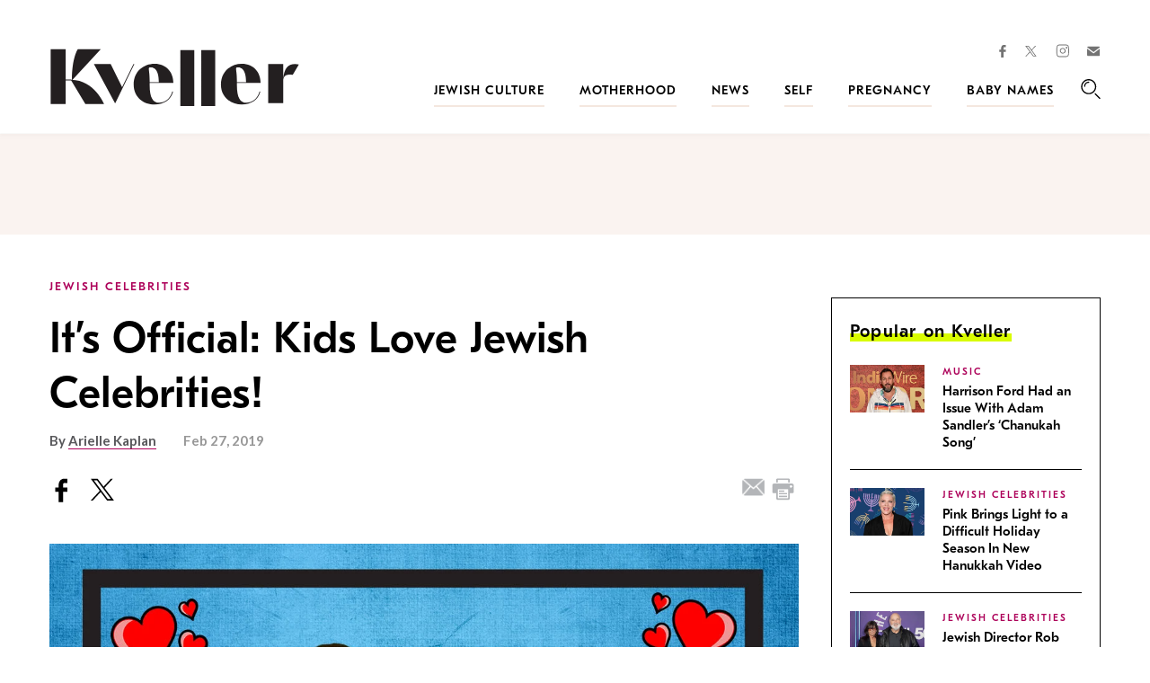

--- FILE ---
content_type: text/html; charset=UTF-8
request_url: https://www.kveller.com/its-official-kids-love-jewish-celebrities/
body_size: 33450
content:
<!DOCTYPE html>
<html lang="en">
<head>
	<meta charset="utf-8">
	<meta http-equiv="X-UA-Compatible" content="IE=edge"><script type="text/javascript">(window.NREUM||(NREUM={})).init={ajax:{deny_list:["bam.nr-data.net"]},feature_flags:["soft_nav"]};(window.NREUM||(NREUM={})).loader_config={licenseKey:"4e1491d54a",applicationID:"4585251",browserID:"4585503"};;/*! For license information please see nr-loader-rum-1.308.0.min.js.LICENSE.txt */
(()=>{var e,t,r={163:(e,t,r)=>{"use strict";r.d(t,{j:()=>E});var n=r(384),i=r(1741);var a=r(2555);r(860).K7.genericEvents;const s="experimental.resources",o="register",c=e=>{if(!e||"string"!=typeof e)return!1;try{document.createDocumentFragment().querySelector(e)}catch{return!1}return!0};var d=r(2614),u=r(944),l=r(8122);const f="[data-nr-mask]",g=e=>(0,l.a)(e,(()=>{const e={feature_flags:[],experimental:{allow_registered_children:!1,resources:!1},mask_selector:"*",block_selector:"[data-nr-block]",mask_input_options:{color:!1,date:!1,"datetime-local":!1,email:!1,month:!1,number:!1,range:!1,search:!1,tel:!1,text:!1,time:!1,url:!1,week:!1,textarea:!1,select:!1,password:!0}};return{ajax:{deny_list:void 0,block_internal:!0,enabled:!0,autoStart:!0},api:{get allow_registered_children(){return e.feature_flags.includes(o)||e.experimental.allow_registered_children},set allow_registered_children(t){e.experimental.allow_registered_children=t},duplicate_registered_data:!1},browser_consent_mode:{enabled:!1},distributed_tracing:{enabled:void 0,exclude_newrelic_header:void 0,cors_use_newrelic_header:void 0,cors_use_tracecontext_headers:void 0,allowed_origins:void 0},get feature_flags(){return e.feature_flags},set feature_flags(t){e.feature_flags=t},generic_events:{enabled:!0,autoStart:!0},harvest:{interval:30},jserrors:{enabled:!0,autoStart:!0},logging:{enabled:!0,autoStart:!0},metrics:{enabled:!0,autoStart:!0},obfuscate:void 0,page_action:{enabled:!0},page_view_event:{enabled:!0,autoStart:!0},page_view_timing:{enabled:!0,autoStart:!0},performance:{capture_marks:!1,capture_measures:!1,capture_detail:!0,resources:{get enabled(){return e.feature_flags.includes(s)||e.experimental.resources},set enabled(t){e.experimental.resources=t},asset_types:[],first_party_domains:[],ignore_newrelic:!0}},privacy:{cookies_enabled:!0},proxy:{assets:void 0,beacon:void 0},session:{expiresMs:d.wk,inactiveMs:d.BB},session_replay:{autoStart:!0,enabled:!1,preload:!1,sampling_rate:10,error_sampling_rate:100,collect_fonts:!1,inline_images:!1,fix_stylesheets:!0,mask_all_inputs:!0,get mask_text_selector(){return e.mask_selector},set mask_text_selector(t){c(t)?e.mask_selector="".concat(t,",").concat(f):""===t||null===t?e.mask_selector=f:(0,u.R)(5,t)},get block_class(){return"nr-block"},get ignore_class(){return"nr-ignore"},get mask_text_class(){return"nr-mask"},get block_selector(){return e.block_selector},set block_selector(t){c(t)?e.block_selector+=",".concat(t):""!==t&&(0,u.R)(6,t)},get mask_input_options(){return e.mask_input_options},set mask_input_options(t){t&&"object"==typeof t?e.mask_input_options={...t,password:!0}:(0,u.R)(7,t)}},session_trace:{enabled:!0,autoStart:!0},soft_navigations:{enabled:!0,autoStart:!0},spa:{enabled:!0,autoStart:!0},ssl:void 0,user_actions:{enabled:!0,elementAttributes:["id","className","tagName","type"]}}})());var p=r(6154),m=r(9324);let h=0;const v={buildEnv:m.F3,distMethod:m.Xs,version:m.xv,originTime:p.WN},b={consented:!1},y={appMetadata:{},get consented(){return this.session?.state?.consent||b.consented},set consented(e){b.consented=e},customTransaction:void 0,denyList:void 0,disabled:!1,harvester:void 0,isolatedBacklog:!1,isRecording:!1,loaderType:void 0,maxBytes:3e4,obfuscator:void 0,onerror:void 0,ptid:void 0,releaseIds:{},session:void 0,timeKeeper:void 0,registeredEntities:[],jsAttributesMetadata:{bytes:0},get harvestCount(){return++h}},_=e=>{const t=(0,l.a)(e,y),r=Object.keys(v).reduce((e,t)=>(e[t]={value:v[t],writable:!1,configurable:!0,enumerable:!0},e),{});return Object.defineProperties(t,r)};var w=r(5701);const x=e=>{const t=e.startsWith("http");e+="/",r.p=t?e:"https://"+e};var R=r(7836),k=r(3241);const A={accountID:void 0,trustKey:void 0,agentID:void 0,licenseKey:void 0,applicationID:void 0,xpid:void 0},S=e=>(0,l.a)(e,A),T=new Set;function E(e,t={},r,s){let{init:o,info:c,loader_config:d,runtime:u={},exposed:l=!0}=t;if(!c){const e=(0,n.pV)();o=e.init,c=e.info,d=e.loader_config}e.init=g(o||{}),e.loader_config=S(d||{}),c.jsAttributes??={},p.bv&&(c.jsAttributes.isWorker=!0),e.info=(0,a.D)(c);const f=e.init,m=[c.beacon,c.errorBeacon];T.has(e.agentIdentifier)||(f.proxy.assets&&(x(f.proxy.assets),m.push(f.proxy.assets)),f.proxy.beacon&&m.push(f.proxy.beacon),e.beacons=[...m],function(e){const t=(0,n.pV)();Object.getOwnPropertyNames(i.W.prototype).forEach(r=>{const n=i.W.prototype[r];if("function"!=typeof n||"constructor"===n)return;let a=t[r];e[r]&&!1!==e.exposed&&"micro-agent"!==e.runtime?.loaderType&&(t[r]=(...t)=>{const n=e[r](...t);return a?a(...t):n})})}(e),(0,n.US)("activatedFeatures",w.B)),u.denyList=[...f.ajax.deny_list||[],...f.ajax.block_internal?m:[]],u.ptid=e.agentIdentifier,u.loaderType=r,e.runtime=_(u),T.has(e.agentIdentifier)||(e.ee=R.ee.get(e.agentIdentifier),e.exposed=l,(0,k.W)({agentIdentifier:e.agentIdentifier,drained:!!w.B?.[e.agentIdentifier],type:"lifecycle",name:"initialize",feature:void 0,data:e.config})),T.add(e.agentIdentifier)}},384:(e,t,r)=>{"use strict";r.d(t,{NT:()=>s,US:()=>u,Zm:()=>o,bQ:()=>d,dV:()=>c,pV:()=>l});var n=r(6154),i=r(1863),a=r(1910);const s={beacon:"bam.nr-data.net",errorBeacon:"bam.nr-data.net"};function o(){return n.gm.NREUM||(n.gm.NREUM={}),void 0===n.gm.newrelic&&(n.gm.newrelic=n.gm.NREUM),n.gm.NREUM}function c(){let e=o();return e.o||(e.o={ST:n.gm.setTimeout,SI:n.gm.setImmediate||n.gm.setInterval,CT:n.gm.clearTimeout,XHR:n.gm.XMLHttpRequest,REQ:n.gm.Request,EV:n.gm.Event,PR:n.gm.Promise,MO:n.gm.MutationObserver,FETCH:n.gm.fetch,WS:n.gm.WebSocket},(0,a.i)(...Object.values(e.o))),e}function d(e,t){let r=o();r.initializedAgents??={},t.initializedAt={ms:(0,i.t)(),date:new Date},r.initializedAgents[e]=t}function u(e,t){o()[e]=t}function l(){return function(){let e=o();const t=e.info||{};e.info={beacon:s.beacon,errorBeacon:s.errorBeacon,...t}}(),function(){let e=o();const t=e.init||{};e.init={...t}}(),c(),function(){let e=o();const t=e.loader_config||{};e.loader_config={...t}}(),o()}},782:(e,t,r)=>{"use strict";r.d(t,{T:()=>n});const n=r(860).K7.pageViewTiming},860:(e,t,r)=>{"use strict";r.d(t,{$J:()=>u,K7:()=>c,P3:()=>d,XX:()=>i,Yy:()=>o,df:()=>a,qY:()=>n,v4:()=>s});const n="events",i="jserrors",a="browser/blobs",s="rum",o="browser/logs",c={ajax:"ajax",genericEvents:"generic_events",jserrors:i,logging:"logging",metrics:"metrics",pageAction:"page_action",pageViewEvent:"page_view_event",pageViewTiming:"page_view_timing",sessionReplay:"session_replay",sessionTrace:"session_trace",softNav:"soft_navigations",spa:"spa"},d={[c.pageViewEvent]:1,[c.pageViewTiming]:2,[c.metrics]:3,[c.jserrors]:4,[c.spa]:5,[c.ajax]:6,[c.sessionTrace]:7,[c.softNav]:8,[c.sessionReplay]:9,[c.logging]:10,[c.genericEvents]:11},u={[c.pageViewEvent]:s,[c.pageViewTiming]:n,[c.ajax]:n,[c.spa]:n,[c.softNav]:n,[c.metrics]:i,[c.jserrors]:i,[c.sessionTrace]:a,[c.sessionReplay]:a,[c.logging]:o,[c.genericEvents]:"ins"}},944:(e,t,r)=>{"use strict";r.d(t,{R:()=>i});var n=r(3241);function i(e,t){"function"==typeof console.debug&&(console.debug("New Relic Warning: https://github.com/newrelic/newrelic-browser-agent/blob/main/docs/warning-codes.md#".concat(e),t),(0,n.W)({agentIdentifier:null,drained:null,type:"data",name:"warn",feature:"warn",data:{code:e,secondary:t}}))}},1687:(e,t,r)=>{"use strict";r.d(t,{Ak:()=>d,Ze:()=>f,x3:()=>u});var n=r(3241),i=r(7836),a=r(3606),s=r(860),o=r(2646);const c={};function d(e,t){const r={staged:!1,priority:s.P3[t]||0};l(e),c[e].get(t)||c[e].set(t,r)}function u(e,t){e&&c[e]&&(c[e].get(t)&&c[e].delete(t),p(e,t,!1),c[e].size&&g(e))}function l(e){if(!e)throw new Error("agentIdentifier required");c[e]||(c[e]=new Map)}function f(e="",t="feature",r=!1){if(l(e),!e||!c[e].get(t)||r)return p(e,t);c[e].get(t).staged=!0,g(e)}function g(e){const t=Array.from(c[e]);t.every(([e,t])=>t.staged)&&(t.sort((e,t)=>e[1].priority-t[1].priority),t.forEach(([t])=>{c[e].delete(t),p(e,t)}))}function p(e,t,r=!0){const s=e?i.ee.get(e):i.ee,c=a.i.handlers;if(!s.aborted&&s.backlog&&c){if((0,n.W)({agentIdentifier:e,type:"lifecycle",name:"drain",feature:t}),r){const e=s.backlog[t],r=c[t];if(r){for(let t=0;e&&t<e.length;++t)m(e[t],r);Object.entries(r).forEach(([e,t])=>{Object.values(t||{}).forEach(t=>{t[0]?.on&&t[0]?.context()instanceof o.y&&t[0].on(e,t[1])})})}}s.isolatedBacklog||delete c[t],s.backlog[t]=null,s.emit("drain-"+t,[])}}function m(e,t){var r=e[1];Object.values(t[r]||{}).forEach(t=>{var r=e[0];if(t[0]===r){var n=t[1],i=e[3],a=e[2];n.apply(i,a)}})}},1738:(e,t,r)=>{"use strict";r.d(t,{U:()=>g,Y:()=>f});var n=r(3241),i=r(9908),a=r(1863),s=r(944),o=r(5701),c=r(3969),d=r(8362),u=r(860),l=r(4261);function f(e,t,r,a){const f=a||r;!f||f[e]&&f[e]!==d.d.prototype[e]||(f[e]=function(){(0,i.p)(c.xV,["API/"+e+"/called"],void 0,u.K7.metrics,r.ee),(0,n.W)({agentIdentifier:r.agentIdentifier,drained:!!o.B?.[r.agentIdentifier],type:"data",name:"api",feature:l.Pl+e,data:{}});try{return t.apply(this,arguments)}catch(e){(0,s.R)(23,e)}})}function g(e,t,r,n,s){const o=e.info;null===r?delete o.jsAttributes[t]:o.jsAttributes[t]=r,(s||null===r)&&(0,i.p)(l.Pl+n,[(0,a.t)(),t,r],void 0,"session",e.ee)}},1741:(e,t,r)=>{"use strict";r.d(t,{W:()=>a});var n=r(944),i=r(4261);class a{#e(e,...t){if(this[e]!==a.prototype[e])return this[e](...t);(0,n.R)(35,e)}addPageAction(e,t){return this.#e(i.hG,e,t)}register(e){return this.#e(i.eY,e)}recordCustomEvent(e,t){return this.#e(i.fF,e,t)}setPageViewName(e,t){return this.#e(i.Fw,e,t)}setCustomAttribute(e,t,r){return this.#e(i.cD,e,t,r)}noticeError(e,t){return this.#e(i.o5,e,t)}setUserId(e,t=!1){return this.#e(i.Dl,e,t)}setApplicationVersion(e){return this.#e(i.nb,e)}setErrorHandler(e){return this.#e(i.bt,e)}addRelease(e,t){return this.#e(i.k6,e,t)}log(e,t){return this.#e(i.$9,e,t)}start(){return this.#e(i.d3)}finished(e){return this.#e(i.BL,e)}recordReplay(){return this.#e(i.CH)}pauseReplay(){return this.#e(i.Tb)}addToTrace(e){return this.#e(i.U2,e)}setCurrentRouteName(e){return this.#e(i.PA,e)}interaction(e){return this.#e(i.dT,e)}wrapLogger(e,t,r){return this.#e(i.Wb,e,t,r)}measure(e,t){return this.#e(i.V1,e,t)}consent(e){return this.#e(i.Pv,e)}}},1863:(e,t,r)=>{"use strict";function n(){return Math.floor(performance.now())}r.d(t,{t:()=>n})},1910:(e,t,r)=>{"use strict";r.d(t,{i:()=>a});var n=r(944);const i=new Map;function a(...e){return e.every(e=>{if(i.has(e))return i.get(e);const t="function"==typeof e?e.toString():"",r=t.includes("[native code]"),a=t.includes("nrWrapper");return r||a||(0,n.R)(64,e?.name||t),i.set(e,r),r})}},2555:(e,t,r)=>{"use strict";r.d(t,{D:()=>o,f:()=>s});var n=r(384),i=r(8122);const a={beacon:n.NT.beacon,errorBeacon:n.NT.errorBeacon,licenseKey:void 0,applicationID:void 0,sa:void 0,queueTime:void 0,applicationTime:void 0,ttGuid:void 0,user:void 0,account:void 0,product:void 0,extra:void 0,jsAttributes:{},userAttributes:void 0,atts:void 0,transactionName:void 0,tNamePlain:void 0};function s(e){try{return!!e.licenseKey&&!!e.errorBeacon&&!!e.applicationID}catch(e){return!1}}const o=e=>(0,i.a)(e,a)},2614:(e,t,r)=>{"use strict";r.d(t,{BB:()=>s,H3:()=>n,g:()=>d,iL:()=>c,tS:()=>o,uh:()=>i,wk:()=>a});const n="NRBA",i="SESSION",a=144e5,s=18e5,o={STARTED:"session-started",PAUSE:"session-pause",RESET:"session-reset",RESUME:"session-resume",UPDATE:"session-update"},c={SAME_TAB:"same-tab",CROSS_TAB:"cross-tab"},d={OFF:0,FULL:1,ERROR:2}},2646:(e,t,r)=>{"use strict";r.d(t,{y:()=>n});class n{constructor(e){this.contextId=e}}},2843:(e,t,r)=>{"use strict";r.d(t,{G:()=>a,u:()=>i});var n=r(3878);function i(e,t=!1,r,i){(0,n.DD)("visibilitychange",function(){if(t)return void("hidden"===document.visibilityState&&e());e(document.visibilityState)},r,i)}function a(e,t,r){(0,n.sp)("pagehide",e,t,r)}},3241:(e,t,r)=>{"use strict";r.d(t,{W:()=>a});var n=r(6154);const i="newrelic";function a(e={}){try{n.gm.dispatchEvent(new CustomEvent(i,{detail:e}))}catch(e){}}},3606:(e,t,r)=>{"use strict";r.d(t,{i:()=>a});var n=r(9908);a.on=s;var i=a.handlers={};function a(e,t,r,a){s(a||n.d,i,e,t,r)}function s(e,t,r,i,a){a||(a="feature"),e||(e=n.d);var s=t[a]=t[a]||{};(s[r]=s[r]||[]).push([e,i])}},3878:(e,t,r)=>{"use strict";function n(e,t){return{capture:e,passive:!1,signal:t}}function i(e,t,r=!1,i){window.addEventListener(e,t,n(r,i))}function a(e,t,r=!1,i){document.addEventListener(e,t,n(r,i))}r.d(t,{DD:()=>a,jT:()=>n,sp:()=>i})},3969:(e,t,r)=>{"use strict";r.d(t,{TZ:()=>n,XG:()=>o,rs:()=>i,xV:()=>s,z_:()=>a});const n=r(860).K7.metrics,i="sm",a="cm",s="storeSupportabilityMetrics",o="storeEventMetrics"},4234:(e,t,r)=>{"use strict";r.d(t,{W:()=>a});var n=r(7836),i=r(1687);class a{constructor(e,t){this.agentIdentifier=e,this.ee=n.ee.get(e),this.featureName=t,this.blocked=!1}deregisterDrain(){(0,i.x3)(this.agentIdentifier,this.featureName)}}},4261:(e,t,r)=>{"use strict";r.d(t,{$9:()=>d,BL:()=>o,CH:()=>g,Dl:()=>_,Fw:()=>y,PA:()=>h,Pl:()=>n,Pv:()=>k,Tb:()=>l,U2:()=>a,V1:()=>R,Wb:()=>x,bt:()=>b,cD:()=>v,d3:()=>w,dT:()=>c,eY:()=>p,fF:()=>f,hG:()=>i,k6:()=>s,nb:()=>m,o5:()=>u});const n="api-",i="addPageAction",a="addToTrace",s="addRelease",o="finished",c="interaction",d="log",u="noticeError",l="pauseReplay",f="recordCustomEvent",g="recordReplay",p="register",m="setApplicationVersion",h="setCurrentRouteName",v="setCustomAttribute",b="setErrorHandler",y="setPageViewName",_="setUserId",w="start",x="wrapLogger",R="measure",k="consent"},5289:(e,t,r)=>{"use strict";r.d(t,{GG:()=>s,Qr:()=>c,sB:()=>o});var n=r(3878),i=r(6389);function a(){return"undefined"==typeof document||"complete"===document.readyState}function s(e,t){if(a())return e();const r=(0,i.J)(e),s=setInterval(()=>{a()&&(clearInterval(s),r())},500);(0,n.sp)("load",r,t)}function o(e){if(a())return e();(0,n.DD)("DOMContentLoaded",e)}function c(e){if(a())return e();(0,n.sp)("popstate",e)}},5607:(e,t,r)=>{"use strict";r.d(t,{W:()=>n});const n=(0,r(9566).bz)()},5701:(e,t,r)=>{"use strict";r.d(t,{B:()=>a,t:()=>s});var n=r(3241);const i=new Set,a={};function s(e,t){const r=t.agentIdentifier;a[r]??={},e&&"object"==typeof e&&(i.has(r)||(t.ee.emit("rumresp",[e]),a[r]=e,i.add(r),(0,n.W)({agentIdentifier:r,loaded:!0,drained:!0,type:"lifecycle",name:"load",feature:void 0,data:e})))}},6154:(e,t,r)=>{"use strict";r.d(t,{OF:()=>c,RI:()=>i,WN:()=>u,bv:()=>a,eN:()=>l,gm:()=>s,mw:()=>o,sb:()=>d});var n=r(1863);const i="undefined"!=typeof window&&!!window.document,a="undefined"!=typeof WorkerGlobalScope&&("undefined"!=typeof self&&self instanceof WorkerGlobalScope&&self.navigator instanceof WorkerNavigator||"undefined"!=typeof globalThis&&globalThis instanceof WorkerGlobalScope&&globalThis.navigator instanceof WorkerNavigator),s=i?window:"undefined"!=typeof WorkerGlobalScope&&("undefined"!=typeof self&&self instanceof WorkerGlobalScope&&self||"undefined"!=typeof globalThis&&globalThis instanceof WorkerGlobalScope&&globalThis),o=Boolean("hidden"===s?.document?.visibilityState),c=/iPad|iPhone|iPod/.test(s.navigator?.userAgent),d=c&&"undefined"==typeof SharedWorker,u=((()=>{const e=s.navigator?.userAgent?.match(/Firefox[/\s](\d+\.\d+)/);Array.isArray(e)&&e.length>=2&&e[1]})(),Date.now()-(0,n.t)()),l=()=>"undefined"!=typeof PerformanceNavigationTiming&&s?.performance?.getEntriesByType("navigation")?.[0]?.responseStart},6389:(e,t,r)=>{"use strict";function n(e,t=500,r={}){const n=r?.leading||!1;let i;return(...r)=>{n&&void 0===i&&(e.apply(this,r),i=setTimeout(()=>{i=clearTimeout(i)},t)),n||(clearTimeout(i),i=setTimeout(()=>{e.apply(this,r)},t))}}function i(e){let t=!1;return(...r)=>{t||(t=!0,e.apply(this,r))}}r.d(t,{J:()=>i,s:()=>n})},6630:(e,t,r)=>{"use strict";r.d(t,{T:()=>n});const n=r(860).K7.pageViewEvent},7699:(e,t,r)=>{"use strict";r.d(t,{It:()=>a,KC:()=>o,No:()=>i,qh:()=>s});var n=r(860);const i=16e3,a=1e6,s="SESSION_ERROR",o={[n.K7.logging]:!0,[n.K7.genericEvents]:!1,[n.K7.jserrors]:!1,[n.K7.ajax]:!1}},7836:(e,t,r)=>{"use strict";r.d(t,{P:()=>o,ee:()=>c});var n=r(384),i=r(8990),a=r(2646),s=r(5607);const o="nr@context:".concat(s.W),c=function e(t,r){var n={},s={},u={},l=!1;try{l=16===r.length&&d.initializedAgents?.[r]?.runtime.isolatedBacklog}catch(e){}var f={on:p,addEventListener:p,removeEventListener:function(e,t){var r=n[e];if(!r)return;for(var i=0;i<r.length;i++)r[i]===t&&r.splice(i,1)},emit:function(e,r,n,i,a){!1!==a&&(a=!0);if(c.aborted&&!i)return;t&&a&&t.emit(e,r,n);var o=g(n);m(e).forEach(e=>{e.apply(o,r)});var d=v()[s[e]];d&&d.push([f,e,r,o]);return o},get:h,listeners:m,context:g,buffer:function(e,t){const r=v();if(t=t||"feature",f.aborted)return;Object.entries(e||{}).forEach(([e,n])=>{s[n]=t,t in r||(r[t]=[])})},abort:function(){f._aborted=!0,Object.keys(f.backlog).forEach(e=>{delete f.backlog[e]})},isBuffering:function(e){return!!v()[s[e]]},debugId:r,backlog:l?{}:t&&"object"==typeof t.backlog?t.backlog:{},isolatedBacklog:l};return Object.defineProperty(f,"aborted",{get:()=>{let e=f._aborted||!1;return e||(t&&(e=t.aborted),e)}}),f;function g(e){return e&&e instanceof a.y?e:e?(0,i.I)(e,o,()=>new a.y(o)):new a.y(o)}function p(e,t){n[e]=m(e).concat(t)}function m(e){return n[e]||[]}function h(t){return u[t]=u[t]||e(f,t)}function v(){return f.backlog}}(void 0,"globalEE"),d=(0,n.Zm)();d.ee||(d.ee=c)},8122:(e,t,r)=>{"use strict";r.d(t,{a:()=>i});var n=r(944);function i(e,t){try{if(!e||"object"!=typeof e)return(0,n.R)(3);if(!t||"object"!=typeof t)return(0,n.R)(4);const r=Object.create(Object.getPrototypeOf(t),Object.getOwnPropertyDescriptors(t)),a=0===Object.keys(r).length?e:r;for(let s in a)if(void 0!==e[s])try{if(null===e[s]){r[s]=null;continue}Array.isArray(e[s])&&Array.isArray(t[s])?r[s]=Array.from(new Set([...e[s],...t[s]])):"object"==typeof e[s]&&"object"==typeof t[s]?r[s]=i(e[s],t[s]):r[s]=e[s]}catch(e){r[s]||(0,n.R)(1,e)}return r}catch(e){(0,n.R)(2,e)}}},8362:(e,t,r)=>{"use strict";r.d(t,{d:()=>a});var n=r(9566),i=r(1741);class a extends i.W{agentIdentifier=(0,n.LA)(16)}},8374:(e,t,r)=>{r.nc=(()=>{try{return document?.currentScript?.nonce}catch(e){}return""})()},8990:(e,t,r)=>{"use strict";r.d(t,{I:()=>i});var n=Object.prototype.hasOwnProperty;function i(e,t,r){if(n.call(e,t))return e[t];var i=r();if(Object.defineProperty&&Object.keys)try{return Object.defineProperty(e,t,{value:i,writable:!0,enumerable:!1}),i}catch(e){}return e[t]=i,i}},9324:(e,t,r)=>{"use strict";r.d(t,{F3:()=>i,Xs:()=>a,xv:()=>n});const n="1.308.0",i="PROD",a="CDN"},9566:(e,t,r)=>{"use strict";r.d(t,{LA:()=>o,bz:()=>s});var n=r(6154);const i="xxxxxxxx-xxxx-4xxx-yxxx-xxxxxxxxxxxx";function a(e,t){return e?15&e[t]:16*Math.random()|0}function s(){const e=n.gm?.crypto||n.gm?.msCrypto;let t,r=0;return e&&e.getRandomValues&&(t=e.getRandomValues(new Uint8Array(30))),i.split("").map(e=>"x"===e?a(t,r++).toString(16):"y"===e?(3&a()|8).toString(16):e).join("")}function o(e){const t=n.gm?.crypto||n.gm?.msCrypto;let r,i=0;t&&t.getRandomValues&&(r=t.getRandomValues(new Uint8Array(e)));const s=[];for(var o=0;o<e;o++)s.push(a(r,i++).toString(16));return s.join("")}},9908:(e,t,r)=>{"use strict";r.d(t,{d:()=>n,p:()=>i});var n=r(7836).ee.get("handle");function i(e,t,r,i,a){a?(a.buffer([e],i),a.emit(e,t,r)):(n.buffer([e],i),n.emit(e,t,r))}}},n={};function i(e){var t=n[e];if(void 0!==t)return t.exports;var a=n[e]={exports:{}};return r[e](a,a.exports,i),a.exports}i.m=r,i.d=(e,t)=>{for(var r in t)i.o(t,r)&&!i.o(e,r)&&Object.defineProperty(e,r,{enumerable:!0,get:t[r]})},i.f={},i.e=e=>Promise.all(Object.keys(i.f).reduce((t,r)=>(i.f[r](e,t),t),[])),i.u=e=>"nr-rum-1.308.0.min.js",i.o=(e,t)=>Object.prototype.hasOwnProperty.call(e,t),e={},t="NRBA-1.308.0.PROD:",i.l=(r,n,a,s)=>{if(e[r])e[r].push(n);else{var o,c;if(void 0!==a)for(var d=document.getElementsByTagName("script"),u=0;u<d.length;u++){var l=d[u];if(l.getAttribute("src")==r||l.getAttribute("data-webpack")==t+a){o=l;break}}if(!o){c=!0;var f={296:"sha512-+MIMDsOcckGXa1EdWHqFNv7P+JUkd5kQwCBr3KE6uCvnsBNUrdSt4a/3/L4j4TxtnaMNjHpza2/erNQbpacJQA=="};(o=document.createElement("script")).charset="utf-8",i.nc&&o.setAttribute("nonce",i.nc),o.setAttribute("data-webpack",t+a),o.src=r,0!==o.src.indexOf(window.location.origin+"/")&&(o.crossOrigin="anonymous"),f[s]&&(o.integrity=f[s])}e[r]=[n];var g=(t,n)=>{o.onerror=o.onload=null,clearTimeout(p);var i=e[r];if(delete e[r],o.parentNode&&o.parentNode.removeChild(o),i&&i.forEach(e=>e(n)),t)return t(n)},p=setTimeout(g.bind(null,void 0,{type:"timeout",target:o}),12e4);o.onerror=g.bind(null,o.onerror),o.onload=g.bind(null,o.onload),c&&document.head.appendChild(o)}},i.r=e=>{"undefined"!=typeof Symbol&&Symbol.toStringTag&&Object.defineProperty(e,Symbol.toStringTag,{value:"Module"}),Object.defineProperty(e,"__esModule",{value:!0})},i.p="https://js-agent.newrelic.com/",(()=>{var e={374:0,840:0};i.f.j=(t,r)=>{var n=i.o(e,t)?e[t]:void 0;if(0!==n)if(n)r.push(n[2]);else{var a=new Promise((r,i)=>n=e[t]=[r,i]);r.push(n[2]=a);var s=i.p+i.u(t),o=new Error;i.l(s,r=>{if(i.o(e,t)&&(0!==(n=e[t])&&(e[t]=void 0),n)){var a=r&&("load"===r.type?"missing":r.type),s=r&&r.target&&r.target.src;o.message="Loading chunk "+t+" failed: ("+a+": "+s+")",o.name="ChunkLoadError",o.type=a,o.request=s,n[1](o)}},"chunk-"+t,t)}};var t=(t,r)=>{var n,a,[s,o,c]=r,d=0;if(s.some(t=>0!==e[t])){for(n in o)i.o(o,n)&&(i.m[n]=o[n]);if(c)c(i)}for(t&&t(r);d<s.length;d++)a=s[d],i.o(e,a)&&e[a]&&e[a][0](),e[a]=0},r=self["webpackChunk:NRBA-1.308.0.PROD"]=self["webpackChunk:NRBA-1.308.0.PROD"]||[];r.forEach(t.bind(null,0)),r.push=t.bind(null,r.push.bind(r))})(),(()=>{"use strict";i(8374);var e=i(8362),t=i(860);const r=Object.values(t.K7);var n=i(163);var a=i(9908),s=i(1863),o=i(4261),c=i(1738);var d=i(1687),u=i(4234),l=i(5289),f=i(6154),g=i(944),p=i(384);const m=e=>f.RI&&!0===e?.privacy.cookies_enabled;function h(e){return!!(0,p.dV)().o.MO&&m(e)&&!0===e?.session_trace.enabled}var v=i(6389),b=i(7699);class y extends u.W{constructor(e,t){super(e.agentIdentifier,t),this.agentRef=e,this.abortHandler=void 0,this.featAggregate=void 0,this.loadedSuccessfully=void 0,this.onAggregateImported=new Promise(e=>{this.loadedSuccessfully=e}),this.deferred=Promise.resolve(),!1===e.init[this.featureName].autoStart?this.deferred=new Promise((t,r)=>{this.ee.on("manual-start-all",(0,v.J)(()=>{(0,d.Ak)(e.agentIdentifier,this.featureName),t()}))}):(0,d.Ak)(e.agentIdentifier,t)}importAggregator(e,t,r={}){if(this.featAggregate)return;const n=async()=>{let n;await this.deferred;try{if(m(e.init)){const{setupAgentSession:t}=await i.e(296).then(i.bind(i,3305));n=t(e)}}catch(e){(0,g.R)(20,e),this.ee.emit("internal-error",[e]),(0,a.p)(b.qh,[e],void 0,this.featureName,this.ee)}try{if(!this.#t(this.featureName,n,e.init))return(0,d.Ze)(this.agentIdentifier,this.featureName),void this.loadedSuccessfully(!1);const{Aggregate:i}=await t();this.featAggregate=new i(e,r),e.runtime.harvester.initializedAggregates.push(this.featAggregate),this.loadedSuccessfully(!0)}catch(e){(0,g.R)(34,e),this.abortHandler?.(),(0,d.Ze)(this.agentIdentifier,this.featureName,!0),this.loadedSuccessfully(!1),this.ee&&this.ee.abort()}};f.RI?(0,l.GG)(()=>n(),!0):n()}#t(e,r,n){if(this.blocked)return!1;switch(e){case t.K7.sessionReplay:return h(n)&&!!r;case t.K7.sessionTrace:return!!r;default:return!0}}}var _=i(6630),w=i(2614),x=i(3241);class R extends y{static featureName=_.T;constructor(e){var t;super(e,_.T),this.setupInspectionEvents(e.agentIdentifier),t=e,(0,c.Y)(o.Fw,function(e,r){"string"==typeof e&&("/"!==e.charAt(0)&&(e="/"+e),t.runtime.customTransaction=(r||"http://custom.transaction")+e,(0,a.p)(o.Pl+o.Fw,[(0,s.t)()],void 0,void 0,t.ee))},t),this.importAggregator(e,()=>i.e(296).then(i.bind(i,3943)))}setupInspectionEvents(e){const t=(t,r)=>{t&&(0,x.W)({agentIdentifier:e,timeStamp:t.timeStamp,loaded:"complete"===t.target.readyState,type:"window",name:r,data:t.target.location+""})};(0,l.sB)(e=>{t(e,"DOMContentLoaded")}),(0,l.GG)(e=>{t(e,"load")}),(0,l.Qr)(e=>{t(e,"navigate")}),this.ee.on(w.tS.UPDATE,(t,r)=>{(0,x.W)({agentIdentifier:e,type:"lifecycle",name:"session",data:r})})}}class k extends e.d{constructor(e){var t;(super(),f.gm)?(this.features={},(0,p.bQ)(this.agentIdentifier,this),this.desiredFeatures=new Set(e.features||[]),this.desiredFeatures.add(R),(0,n.j)(this,e,e.loaderType||"agent"),t=this,(0,c.Y)(o.cD,function(e,r,n=!1){if("string"==typeof e){if(["string","number","boolean"].includes(typeof r)||null===r)return(0,c.U)(t,e,r,o.cD,n);(0,g.R)(40,typeof r)}else(0,g.R)(39,typeof e)},t),function(e){(0,c.Y)(o.Dl,function(t,r=!1){if("string"!=typeof t&&null!==t)return void(0,g.R)(41,typeof t);const n=e.info.jsAttributes["enduser.id"];r&&null!=n&&n!==t?(0,a.p)(o.Pl+"setUserIdAndResetSession",[t],void 0,"session",e.ee):(0,c.U)(e,"enduser.id",t,o.Dl,!0)},e)}(this),function(e){(0,c.Y)(o.nb,function(t){if("string"==typeof t||null===t)return(0,c.U)(e,"application.version",t,o.nb,!1);(0,g.R)(42,typeof t)},e)}(this),function(e){(0,c.Y)(o.d3,function(){e.ee.emit("manual-start-all")},e)}(this),function(e){(0,c.Y)(o.Pv,function(t=!0){if("boolean"==typeof t){if((0,a.p)(o.Pl+o.Pv,[t],void 0,"session",e.ee),e.runtime.consented=t,t){const t=e.features.page_view_event;t.onAggregateImported.then(e=>{const r=t.featAggregate;e&&!r.sentRum&&r.sendRum()})}}else(0,g.R)(65,typeof t)},e)}(this),this.run()):(0,g.R)(21)}get config(){return{info:this.info,init:this.init,loader_config:this.loader_config,runtime:this.runtime}}get api(){return this}run(){try{const e=function(e){const t={};return r.forEach(r=>{t[r]=!!e[r]?.enabled}),t}(this.init),n=[...this.desiredFeatures];n.sort((e,r)=>t.P3[e.featureName]-t.P3[r.featureName]),n.forEach(r=>{if(!e[r.featureName]&&r.featureName!==t.K7.pageViewEvent)return;if(r.featureName===t.K7.spa)return void(0,g.R)(67);const n=function(e){switch(e){case t.K7.ajax:return[t.K7.jserrors];case t.K7.sessionTrace:return[t.K7.ajax,t.K7.pageViewEvent];case t.K7.sessionReplay:return[t.K7.sessionTrace];case t.K7.pageViewTiming:return[t.K7.pageViewEvent];default:return[]}}(r.featureName).filter(e=>!(e in this.features));n.length>0&&(0,g.R)(36,{targetFeature:r.featureName,missingDependencies:n}),this.features[r.featureName]=new r(this)})}catch(e){(0,g.R)(22,e);for(const e in this.features)this.features[e].abortHandler?.();const t=(0,p.Zm)();delete t.initializedAgents[this.agentIdentifier]?.features,delete this.sharedAggregator;return t.ee.get(this.agentIdentifier).abort(),!1}}}var A=i(2843),S=i(782);class T extends y{static featureName=S.T;constructor(e){super(e,S.T),f.RI&&((0,A.u)(()=>(0,a.p)("docHidden",[(0,s.t)()],void 0,S.T,this.ee),!0),(0,A.G)(()=>(0,a.p)("winPagehide",[(0,s.t)()],void 0,S.T,this.ee)),this.importAggregator(e,()=>i.e(296).then(i.bind(i,2117))))}}var E=i(3969);class I extends y{static featureName=E.TZ;constructor(e){super(e,E.TZ),f.RI&&document.addEventListener("securitypolicyviolation",e=>{(0,a.p)(E.xV,["Generic/CSPViolation/Detected"],void 0,this.featureName,this.ee)}),this.importAggregator(e,()=>i.e(296).then(i.bind(i,9623)))}}new k({features:[R,T,I],loaderType:"lite"})})()})();</script>
	<meta name="viewport" content="width=device-width, initial-scale=1">
		<meta property='fb:app_id' content='203899556292840' />
	<link href="https://fonts.googleapis.com/css?family=Lato:300,400,400i,700,900" rel="stylesheet">	<link rel="shortcut icon" href="https://www.kveller.com/wp-content/themes/kveller-redesign/assets/images/favicon.ico">
	<link rel="apple-touch-icon" href="https://www.kveller.com/wp-content/themes/kveller-redesign/assets/images/kv-touch-icon-iphone.png">
	<link rel="apple-touch-icon" sizes="76x76" href="https://www.kveller.com/wp-content/themes/kveller-redesign/assets/images/kv-touch-icon-ipad.png">
	<link rel="apple-touch-icon" sizes="120x120" href="https://www.kveller.com/wp-content/themes/kveller-redesign/assets/images/kv-touch-icon-iphone-retina.png">
	<link rel="apple-touch-icon" sizes="152x152" href="https://www.kveller.com/wp-content/themes/kveller-redesign/assets/images/kv-touch-icon-ipad-retina.png">

	<!--[if IE]>
		<link href="/stylesheets/ie.css" media="screen, projection" rel="stylesheet" type="text/css" />	<![endif]-->
	<!-- HTML5 Shim and Respond.js IE8 support of HTML5 elements and media queries -->
	<!-- WARNING: Respond.js doesn't work if you view the page via file:// -->
	<!--[if lt IE 9]>
		<script src="https://oss.maxcdn.com/libs/html5shiv/3.7.0/html5shiv.js"></script>		<script src="https://oss.maxcdn.com/libs/respond.js/1.4.2/respond.min.js"></script>	<![endif]-->

	<!-- Facebook Conversion Code for Registrations - Kveller 1newsletter -->
	<script>
		(function() {
			var _fbq = window._fbq || (window._fbq = []);
			if (!_fbq.loaded) {
			var fbds = document.createElement('script');
			fbds.async = true;
			fbds.src = '//connect.facebook.net/en_US/fbds.js';
			var s = document.getElementsByTagName('script')[0];
			s.parentNode.insertBefore(fbds, s);
			_fbq.loaded = true;
			}
		})();
		window._fbq = window._fbq || [];
		window._fbq.push(['track', '6025404685424', {'value':'0.00','currency':'USD'}]);
	</script>
	<noscript><img height="1" width="1" alt="" style="display:none" src="https://www.facebook.com/tr?ev=6025404685424&amp;cd[value]=0.00&amp;cd[currency]=USD&amp;noscript=1" /></noscript>

		<script>
		window.dataLayer = window.dataLayer || [];
		dataLayer.push({"canonicalURL":"https:\/\/www.kveller.com\/its-official-kids-love-jewish-celebrities\/","postId":"72392","pageType":"post","pageSlug":"its-official-kids-love-jewish-celebrities","publishDate":"20190227","cat":"uncategorized","subcat":"","category":"uncategorized","categoryId":"1","postTag":"jewish-celebrities,kids","postTagId":"1548,2105","author":"arielle-kaplan","authorId":"67755"});
	</script>

	<meta name='robots' content='index, follow, max-image-preview:large, max-snippet:-1, max-video-preview:-1' />
<!-- InMobi Choice. Consent Manager Tag v3.0 (for TCF 2.2) -->
<script type="text/javascript" async=true>
(function() {
  var host = window.location.hostname;
  var element = document.createElement('script');
  var firstScript = document.getElementsByTagName('script')[0];
  var url = 'https://cmp.inmobi.com'
    .concat('/choice/', 'GANCBjEfRH5Fe', '/', host, '/choice.js?tag_version=V3');
  var uspTries = 0;
  var uspTriesLimit = 3;
  element.async = true;
  element.type = 'text/javascript';
  element.src = url;

  firstScript.parentNode.insertBefore(element, firstScript);

  function makeStub() {
    var TCF_LOCATOR_NAME = '__tcfapiLocator';
    var queue = [];
    var win = window;
    var cmpFrame;

    function addFrame() {
      var doc = win.document;
      var otherCMP = !!(win.frames[TCF_LOCATOR_NAME]);

      if (!otherCMP) {
        if (doc.body) {
          var iframe = doc.createElement('iframe');

          iframe.style.cssText = 'display:none';
          iframe.name = TCF_LOCATOR_NAME;
          doc.body.appendChild(iframe);
        } else {
          setTimeout(addFrame, 5);
        }
      }
      return !otherCMP;
    }

    function tcfAPIHandler() {
      var gdprApplies;
      var args = arguments;

      if (!args.length) {
        return queue;
      } else if (args[0] === 'setGdprApplies') {
        if (
          args.length > 3 &&
          args[2] === 2 &&
          typeof args[3] === 'boolean'
        ) {
          gdprApplies = args[3];
          if (typeof args[2] === 'function') {
            args[2]('set', true);
          }
        }
      } else if (args[0] === 'ping') {
        var retr = {
          gdprApplies: gdprApplies,
          cmpLoaded: false,
          cmpStatus: 'stub'
        };

        if (typeof args[2] === 'function') {
          args[2](retr);
        }
      } else {
        if(args[0] === 'init' && typeof args[3] === 'object') {
          args[3] = Object.assign(args[3], { tag_version: 'V3' });
        }
        queue.push(args);
      }
    }

    function postMessageEventHandler(event) {
      var msgIsString = typeof event.data === 'string';
      var json = {};

      try {
        if (msgIsString) {
          json = JSON.parse(event.data);
        } else {
          json = event.data;
        }
      } catch (ignore) {}

      var payload = json.__tcfapiCall;

      if (payload) {
        window.__tcfapi(
          payload.command,
          payload.version,
          function(retValue, success) {
            var returnMsg = {
              __tcfapiReturn: {
                returnValue: retValue,
                success: success,
                callId: payload.callId
              }
            };
            if (msgIsString) {
              returnMsg = JSON.stringify(returnMsg);
            }
            if (event && event.source && event.source.postMessage) {
              event.source.postMessage(returnMsg, '*');
            }
          },
          payload.parameter
        );
      }
    }

    while (win) {
      try {
        if (win.frames[TCF_LOCATOR_NAME]) {
          cmpFrame = win;
          break;
        }
      } catch (ignore) {}

      if (win === window.top) {
        break;
      }
      win = win.parent;
    }
    if (!cmpFrame) {
      addFrame();
      win.__tcfapi = tcfAPIHandler;
      win.addEventListener('message', postMessageEventHandler, false);
    }
  };

  makeStub();

  var uspStubFunction = function() {
    var arg = arguments;
    if (typeof window.__uspapi !== uspStubFunction) {
      setTimeout(function() {
        if (typeof window.__uspapi !== 'undefined') {
          window.__uspapi.apply(window.__uspapi, arg);
        }
      }, 500);
    }
  };

  var checkIfUspIsReady = function() {
    uspTries++;
    if (window.__uspapi === uspStubFunction && uspTries < uspTriesLimit) {
      console.warn('USP is not accessible');
    } else {
      clearInterval(uspInterval);
    }
  };

  if (typeof window.__uspapi === 'undefined') {
    window.__uspapi = uspStubFunction;
    var uspInterval = setInterval(checkIfUspIsReady, 6000);
  }
})();
</script>
<!-- End InMobi Choice. Consent Manager Tag v3.0 (for TCF 2.2) -->

	<!-- This site is optimized with the Yoast SEO plugin v25.8 - https://yoast.com/wordpress/plugins/seo/ -->
	<title>It&#039;s Official: Kids Love Jewish Celebrities! &#8211; Kveller</title>
	<link rel="canonical" href="https://www.kveller.com/its-official-kids-love-jewish-celebrities/" />
	<meta property="og:locale" content="en_US" />
	<meta property="og:type" content="article" />
	<meta property="og:title" content="It&#039;s Official: Kids Love Jewish Celebrities! &#8211; Kveller" />
	<meta property="og:description" content="The Academy Awards have come and gone — which seemingly marks the end of awards season. But not so fast! There&#8217;s at least one more awards show on the horizon: the Nickelodeon Kids&#8217; Choice Awards. Hosted by DJ Khaled, the ceremony will air on March 23 at 8 p.m. But on Tuesday, Feb. 27, Nickelodeon [&hellip;]" />
	<meta property="og:url" content="https://www.kveller.com/its-official-kids-love-jewish-celebrities/" />
	<meta property="og:site_name" content="Kveller" />
	<meta property="article:publisher" content="https://www.facebook.com/kvellercom" />
	<meta property="article:published_time" content="2019-02-27T21:00:40+00:00" />
	<meta property="og:image" content="https://www.kveller.com/wp-content/uploads/2019/02/celebs2.jpg" />
	<meta property="og:image:width" content="1200" />
	<meta property="og:image:height" content="800" />
	<meta property="og:image:type" content="image/jpeg" />
	<meta name="author" content="Arielle Kaplan" />
	<meta name="twitter:card" content="summary_large_image" />
	<meta name="twitter:creator" content="@kveller" />
	<meta name="twitter:site" content="@kveller" />
	<meta name="twitter:label1" content="Written by" />
	<meta name="twitter:data1" content="Arielle Kaplan" />
	<meta name="twitter:label2" content="Est. reading time" />
	<meta name="twitter:data2" content="2 minutes" />
	<script type="application/ld+json" class="yoast-schema-graph">{"@context":"https://schema.org","@graph":[{"@type":"Article","@id":"https://www.kveller.com/its-official-kids-love-jewish-celebrities/#article","isPartOf":{"@id":"https://www.kveller.com/its-official-kids-love-jewish-celebrities/"},"author":[{"@id":"https://www.kveller.com/#/schema/person/image/45343497b2b9873ef3acb38518f3cbed"}],"headline":"It&#8217;s Official: Kids Love Jewish Celebrities!","datePublished":"2019-02-27T21:00:40+00:00","mainEntityOfPage":{"@id":"https://www.kveller.com/its-official-kids-love-jewish-celebrities/"},"wordCount":428,"publisher":{"@id":"https://www.kveller.com/#organization"},"image":{"@id":"https://www.kveller.com/its-official-kids-love-jewish-celebrities/#primaryimage"},"thumbnailUrl":"https://www.kveller.com/wp-content/uploads/2019/02/celebs2.jpg","keywords":["jewish celebrities","kids"],"inLanguage":"en-US"},{"@type":"WebPage","@id":"https://www.kveller.com/its-official-kids-love-jewish-celebrities/","url":"https://www.kveller.com/its-official-kids-love-jewish-celebrities/","name":"It's Official: Kids Love Jewish Celebrities! &#8211; Kveller","isPartOf":{"@id":"https://www.kveller.com/#website"},"primaryImageOfPage":{"@id":"https://www.kveller.com/its-official-kids-love-jewish-celebrities/#primaryimage"},"image":{"@id":"https://www.kveller.com/its-official-kids-love-jewish-celebrities/#primaryimage"},"thumbnailUrl":"https://www.kveller.com/wp-content/uploads/2019/02/celebs2.jpg","datePublished":"2019-02-27T21:00:40+00:00","inLanguage":"en-US","potentialAction":[{"@type":"ReadAction","target":["https://www.kveller.com/its-official-kids-love-jewish-celebrities/"]}]},{"@type":"ImageObject","inLanguage":"en-US","@id":"https://www.kveller.com/its-official-kids-love-jewish-celebrities/#primaryimage","url":"https://www.kveller.com/wp-content/uploads/2019/02/celebs2.jpg","contentUrl":"https://www.kveller.com/wp-content/uploads/2019/02/celebs2.jpg","width":1200,"height":800,"caption":"celebs"},{"@type":"WebSite","@id":"https://www.kveller.com/#website","url":"https://www.kveller.com/","name":"Kveller","description":"Mom Advice &amp; Community for Jewish Parenting, Relationships, Babies, Pregnancy, Toddlers, Raising Jewish Kids","publisher":{"@id":"https://www.kveller.com/#organization"},"potentialAction":[{"@type":"SearchAction","target":{"@type":"EntryPoint","urlTemplate":"https://www.kveller.com/?s={search_term_string}"},"query-input":{"@type":"PropertyValueSpecification","valueRequired":true,"valueName":"search_term_string"}}],"inLanguage":"en-US"},{"@type":"Organization","@id":"https://www.kveller.com/#organization","name":"Kveller","url":"https://www.kveller.com/","logo":{"@type":"ImageObject","inLanguage":"en-US","@id":"https://www.kveller.com/#/schema/logo/image/","url":"https://www.kveller.com/wp-content/uploads/2014/12/Kveller_Mark_orng_cranb.png","contentUrl":"https://www.kveller.com/wp-content/uploads/2014/12/Kveller_Mark_orng_cranb.png","width":960,"height":950,"caption":"Kveller"},"image":{"@id":"https://www.kveller.com/#/schema/logo/image/"},"sameAs":["https://www.facebook.com/kvellercom","https://x.com/kveller","https://www.instagram.com/kvellercom/","https://www.youtube.com/user/kvellercom"]},{"@type":"Person","@id":"https://www.kveller.com/#/schema/person/image/45343497b2b9873ef3acb38518f3cbed","name":"Arielle Kaplan","image":{"@type":"ImageObject","inLanguage":"en-US","@id":"https://www.kveller.com/#/schema/person/image/23494c9101089ad44ae88ce9d2f56aac","url":"https://secure.gravatar.com/avatar/?s=96&d=mm&r=g","contentUrl":"https://secure.gravatar.com/avatar/?s=96&d=mm&r=g","caption":"Arielle Kaplan"},"description":"Arielle Kaplan is a writer, speaker, media personality, and co-host of the Balls Deep podcast. She created Alma's raunchy Torah video series \"And God Was Like,\" and creates educational comedy focused on Judaism, sexuality, and pop culture. Her bylines include Kveller, Alma, The Nosher, Jewish Telegraphic Agency, Jerusalem Post, Salty Magazine, and more. Follow Arielle on Twitter and Instagram, or reach her by email anhkaplan@gmail.com","url":"https://www.kveller.com/author/arielle-kaplan/"}]}</script>
	<!-- / Yoast SEO plugin. -->


<link rel='dns-prefetch' href='//www.kveller.com' />
<link rel='dns-prefetch' href='//www.google.com' />
<link rel='dns-prefetch' href='//cdn.parsely.com' />
<link rel='dns-prefetch' href='//forms.kveller.com' />
<link rel='dns-prefetch' href='//giving.classy.org' />
<link rel='dns-prefetch' href='//stats.wp.com' />
<link rel='dns-prefetch' href='//maxcdn.bootstrapcdn.com' />
<link rel="alternate" title="oEmbed (JSON)" type="application/json+oembed" href="https://www.kveller.com/wp-json/oembed/1.0/embed?url=https%3A%2F%2Fwww.kveller.com%2Fits-official-kids-love-jewish-celebrities%2F" />
<link rel="alternate" title="oEmbed (XML)" type="text/xml+oembed" href="https://www.kveller.com/wp-json/oembed/1.0/embed?url=https%3A%2F%2Fwww.kveller.com%2Fits-official-kids-love-jewish-celebrities%2F&#038;format=xml" />
<style id='wp-img-auto-sizes-contain-inline-css' type='text/css'>
img:is([sizes=auto i],[sizes^="auto," i]){contain-intrinsic-size:3000px 1500px}
/*# sourceURL=wp-img-auto-sizes-contain-inline-css */
</style>
<style id='wp-emoji-styles-inline-css' type='text/css'>

	img.wp-smiley, img.emoji {
		display: inline !important;
		border: none !important;
		box-shadow: none !important;
		height: 1em !important;
		width: 1em !important;
		margin: 0 0.07em !important;
		vertical-align: -0.1em !important;
		background: none !important;
		padding: 0 !important;
	}
/*# sourceURL=wp-emoji-styles-inline-css */
</style>
<style id='wp-block-library-inline-css' type='text/css'>
:root{--wp-block-synced-color:#7a00df;--wp-block-synced-color--rgb:122,0,223;--wp-bound-block-color:var(--wp-block-synced-color);--wp-editor-canvas-background:#ddd;--wp-admin-theme-color:#007cba;--wp-admin-theme-color--rgb:0,124,186;--wp-admin-theme-color-darker-10:#006ba1;--wp-admin-theme-color-darker-10--rgb:0,107,160.5;--wp-admin-theme-color-darker-20:#005a87;--wp-admin-theme-color-darker-20--rgb:0,90,135;--wp-admin-border-width-focus:2px}@media (min-resolution:192dpi){:root{--wp-admin-border-width-focus:1.5px}}.wp-element-button{cursor:pointer}:root .has-very-light-gray-background-color{background-color:#eee}:root .has-very-dark-gray-background-color{background-color:#313131}:root .has-very-light-gray-color{color:#eee}:root .has-very-dark-gray-color{color:#313131}:root .has-vivid-green-cyan-to-vivid-cyan-blue-gradient-background{background:linear-gradient(135deg,#00d084,#0693e3)}:root .has-purple-crush-gradient-background{background:linear-gradient(135deg,#34e2e4,#4721fb 50%,#ab1dfe)}:root .has-hazy-dawn-gradient-background{background:linear-gradient(135deg,#faaca8,#dad0ec)}:root .has-subdued-olive-gradient-background{background:linear-gradient(135deg,#fafae1,#67a671)}:root .has-atomic-cream-gradient-background{background:linear-gradient(135deg,#fdd79a,#004a59)}:root .has-nightshade-gradient-background{background:linear-gradient(135deg,#330968,#31cdcf)}:root .has-midnight-gradient-background{background:linear-gradient(135deg,#020381,#2874fc)}:root{--wp--preset--font-size--normal:16px;--wp--preset--font-size--huge:42px}.has-regular-font-size{font-size:1em}.has-larger-font-size{font-size:2.625em}.has-normal-font-size{font-size:var(--wp--preset--font-size--normal)}.has-huge-font-size{font-size:var(--wp--preset--font-size--huge)}.has-text-align-center{text-align:center}.has-text-align-left{text-align:left}.has-text-align-right{text-align:right}.has-fit-text{white-space:nowrap!important}#end-resizable-editor-section{display:none}.aligncenter{clear:both}.items-justified-left{justify-content:flex-start}.items-justified-center{justify-content:center}.items-justified-right{justify-content:flex-end}.items-justified-space-between{justify-content:space-between}.screen-reader-text{border:0;clip-path:inset(50%);height:1px;margin:-1px;overflow:hidden;padding:0;position:absolute;width:1px;word-wrap:normal!important}.screen-reader-text:focus{background-color:#ddd;clip-path:none;color:#444;display:block;font-size:1em;height:auto;left:5px;line-height:normal;padding:15px 23px 14px;text-decoration:none;top:5px;width:auto;z-index:100000}html :where(.has-border-color){border-style:solid}html :where([style*=border-top-color]){border-top-style:solid}html :where([style*=border-right-color]){border-right-style:solid}html :where([style*=border-bottom-color]){border-bottom-style:solid}html :where([style*=border-left-color]){border-left-style:solid}html :where([style*=border-width]){border-style:solid}html :where([style*=border-top-width]){border-top-style:solid}html :where([style*=border-right-width]){border-right-style:solid}html :where([style*=border-bottom-width]){border-bottom-style:solid}html :where([style*=border-left-width]){border-left-style:solid}html :where(img[class*=wp-image-]){height:auto;max-width:100%}:where(figure){margin:0 0 1em}html :where(.is-position-sticky){--wp-admin--admin-bar--position-offset:var(--wp-admin--admin-bar--height,0px)}@media screen and (max-width:600px){html :where(.is-position-sticky){--wp-admin--admin-bar--position-offset:0px}}

/*# sourceURL=wp-block-library-inline-css */
</style><style id='global-styles-inline-css' type='text/css'>
:root{--wp--preset--aspect-ratio--square: 1;--wp--preset--aspect-ratio--4-3: 4/3;--wp--preset--aspect-ratio--3-4: 3/4;--wp--preset--aspect-ratio--3-2: 3/2;--wp--preset--aspect-ratio--2-3: 2/3;--wp--preset--aspect-ratio--16-9: 16/9;--wp--preset--aspect-ratio--9-16: 9/16;--wp--preset--color--black: #000000;--wp--preset--color--cyan-bluish-gray: #abb8c3;--wp--preset--color--white: #ffffff;--wp--preset--color--pale-pink: #f78da7;--wp--preset--color--vivid-red: #cf2e2e;--wp--preset--color--luminous-vivid-orange: #ff6900;--wp--preset--color--luminous-vivid-amber: #fcb900;--wp--preset--color--light-green-cyan: #7bdcb5;--wp--preset--color--vivid-green-cyan: #00d084;--wp--preset--color--pale-cyan-blue: #8ed1fc;--wp--preset--color--vivid-cyan-blue: #0693e3;--wp--preset--color--vivid-purple: #9b51e0;--wp--preset--gradient--vivid-cyan-blue-to-vivid-purple: linear-gradient(135deg,rgb(6,147,227) 0%,rgb(155,81,224) 100%);--wp--preset--gradient--light-green-cyan-to-vivid-green-cyan: linear-gradient(135deg,rgb(122,220,180) 0%,rgb(0,208,130) 100%);--wp--preset--gradient--luminous-vivid-amber-to-luminous-vivid-orange: linear-gradient(135deg,rgb(252,185,0) 0%,rgb(255,105,0) 100%);--wp--preset--gradient--luminous-vivid-orange-to-vivid-red: linear-gradient(135deg,rgb(255,105,0) 0%,rgb(207,46,46) 100%);--wp--preset--gradient--very-light-gray-to-cyan-bluish-gray: linear-gradient(135deg,rgb(238,238,238) 0%,rgb(169,184,195) 100%);--wp--preset--gradient--cool-to-warm-spectrum: linear-gradient(135deg,rgb(74,234,220) 0%,rgb(151,120,209) 20%,rgb(207,42,186) 40%,rgb(238,44,130) 60%,rgb(251,105,98) 80%,rgb(254,248,76) 100%);--wp--preset--gradient--blush-light-purple: linear-gradient(135deg,rgb(255,206,236) 0%,rgb(152,150,240) 100%);--wp--preset--gradient--blush-bordeaux: linear-gradient(135deg,rgb(254,205,165) 0%,rgb(254,45,45) 50%,rgb(107,0,62) 100%);--wp--preset--gradient--luminous-dusk: linear-gradient(135deg,rgb(255,203,112) 0%,rgb(199,81,192) 50%,rgb(65,88,208) 100%);--wp--preset--gradient--pale-ocean: linear-gradient(135deg,rgb(255,245,203) 0%,rgb(182,227,212) 50%,rgb(51,167,181) 100%);--wp--preset--gradient--electric-grass: linear-gradient(135deg,rgb(202,248,128) 0%,rgb(113,206,126) 100%);--wp--preset--gradient--midnight: linear-gradient(135deg,rgb(2,3,129) 0%,rgb(40,116,252) 100%);--wp--preset--font-size--small: 13px;--wp--preset--font-size--medium: 20px;--wp--preset--font-size--large: 36px;--wp--preset--font-size--x-large: 42px;--wp--preset--spacing--20: 0.44rem;--wp--preset--spacing--30: 0.67rem;--wp--preset--spacing--40: 1rem;--wp--preset--spacing--50: 1.5rem;--wp--preset--spacing--60: 2.25rem;--wp--preset--spacing--70: 3.38rem;--wp--preset--spacing--80: 5.06rem;--wp--preset--shadow--natural: 6px 6px 9px rgba(0, 0, 0, 0.2);--wp--preset--shadow--deep: 12px 12px 50px rgba(0, 0, 0, 0.4);--wp--preset--shadow--sharp: 6px 6px 0px rgba(0, 0, 0, 0.2);--wp--preset--shadow--outlined: 6px 6px 0px -3px rgb(255, 255, 255), 6px 6px rgb(0, 0, 0);--wp--preset--shadow--crisp: 6px 6px 0px rgb(0, 0, 0);}:where(.is-layout-flex){gap: 0.5em;}:where(.is-layout-grid){gap: 0.5em;}body .is-layout-flex{display: flex;}.is-layout-flex{flex-wrap: wrap;align-items: center;}.is-layout-flex > :is(*, div){margin: 0;}body .is-layout-grid{display: grid;}.is-layout-grid > :is(*, div){margin: 0;}:where(.wp-block-columns.is-layout-flex){gap: 2em;}:where(.wp-block-columns.is-layout-grid){gap: 2em;}:where(.wp-block-post-template.is-layout-flex){gap: 1.25em;}:where(.wp-block-post-template.is-layout-grid){gap: 1.25em;}.has-black-color{color: var(--wp--preset--color--black) !important;}.has-cyan-bluish-gray-color{color: var(--wp--preset--color--cyan-bluish-gray) !important;}.has-white-color{color: var(--wp--preset--color--white) !important;}.has-pale-pink-color{color: var(--wp--preset--color--pale-pink) !important;}.has-vivid-red-color{color: var(--wp--preset--color--vivid-red) !important;}.has-luminous-vivid-orange-color{color: var(--wp--preset--color--luminous-vivid-orange) !important;}.has-luminous-vivid-amber-color{color: var(--wp--preset--color--luminous-vivid-amber) !important;}.has-light-green-cyan-color{color: var(--wp--preset--color--light-green-cyan) !important;}.has-vivid-green-cyan-color{color: var(--wp--preset--color--vivid-green-cyan) !important;}.has-pale-cyan-blue-color{color: var(--wp--preset--color--pale-cyan-blue) !important;}.has-vivid-cyan-blue-color{color: var(--wp--preset--color--vivid-cyan-blue) !important;}.has-vivid-purple-color{color: var(--wp--preset--color--vivid-purple) !important;}.has-black-background-color{background-color: var(--wp--preset--color--black) !important;}.has-cyan-bluish-gray-background-color{background-color: var(--wp--preset--color--cyan-bluish-gray) !important;}.has-white-background-color{background-color: var(--wp--preset--color--white) !important;}.has-pale-pink-background-color{background-color: var(--wp--preset--color--pale-pink) !important;}.has-vivid-red-background-color{background-color: var(--wp--preset--color--vivid-red) !important;}.has-luminous-vivid-orange-background-color{background-color: var(--wp--preset--color--luminous-vivid-orange) !important;}.has-luminous-vivid-amber-background-color{background-color: var(--wp--preset--color--luminous-vivid-amber) !important;}.has-light-green-cyan-background-color{background-color: var(--wp--preset--color--light-green-cyan) !important;}.has-vivid-green-cyan-background-color{background-color: var(--wp--preset--color--vivid-green-cyan) !important;}.has-pale-cyan-blue-background-color{background-color: var(--wp--preset--color--pale-cyan-blue) !important;}.has-vivid-cyan-blue-background-color{background-color: var(--wp--preset--color--vivid-cyan-blue) !important;}.has-vivid-purple-background-color{background-color: var(--wp--preset--color--vivid-purple) !important;}.has-black-border-color{border-color: var(--wp--preset--color--black) !important;}.has-cyan-bluish-gray-border-color{border-color: var(--wp--preset--color--cyan-bluish-gray) !important;}.has-white-border-color{border-color: var(--wp--preset--color--white) !important;}.has-pale-pink-border-color{border-color: var(--wp--preset--color--pale-pink) !important;}.has-vivid-red-border-color{border-color: var(--wp--preset--color--vivid-red) !important;}.has-luminous-vivid-orange-border-color{border-color: var(--wp--preset--color--luminous-vivid-orange) !important;}.has-luminous-vivid-amber-border-color{border-color: var(--wp--preset--color--luminous-vivid-amber) !important;}.has-light-green-cyan-border-color{border-color: var(--wp--preset--color--light-green-cyan) !important;}.has-vivid-green-cyan-border-color{border-color: var(--wp--preset--color--vivid-green-cyan) !important;}.has-pale-cyan-blue-border-color{border-color: var(--wp--preset--color--pale-cyan-blue) !important;}.has-vivid-cyan-blue-border-color{border-color: var(--wp--preset--color--vivid-cyan-blue) !important;}.has-vivid-purple-border-color{border-color: var(--wp--preset--color--vivid-purple) !important;}.has-vivid-cyan-blue-to-vivid-purple-gradient-background{background: var(--wp--preset--gradient--vivid-cyan-blue-to-vivid-purple) !important;}.has-light-green-cyan-to-vivid-green-cyan-gradient-background{background: var(--wp--preset--gradient--light-green-cyan-to-vivid-green-cyan) !important;}.has-luminous-vivid-amber-to-luminous-vivid-orange-gradient-background{background: var(--wp--preset--gradient--luminous-vivid-amber-to-luminous-vivid-orange) !important;}.has-luminous-vivid-orange-to-vivid-red-gradient-background{background: var(--wp--preset--gradient--luminous-vivid-orange-to-vivid-red) !important;}.has-very-light-gray-to-cyan-bluish-gray-gradient-background{background: var(--wp--preset--gradient--very-light-gray-to-cyan-bluish-gray) !important;}.has-cool-to-warm-spectrum-gradient-background{background: var(--wp--preset--gradient--cool-to-warm-spectrum) !important;}.has-blush-light-purple-gradient-background{background: var(--wp--preset--gradient--blush-light-purple) !important;}.has-blush-bordeaux-gradient-background{background: var(--wp--preset--gradient--blush-bordeaux) !important;}.has-luminous-dusk-gradient-background{background: var(--wp--preset--gradient--luminous-dusk) !important;}.has-pale-ocean-gradient-background{background: var(--wp--preset--gradient--pale-ocean) !important;}.has-electric-grass-gradient-background{background: var(--wp--preset--gradient--electric-grass) !important;}.has-midnight-gradient-background{background: var(--wp--preset--gradient--midnight) !important;}.has-small-font-size{font-size: var(--wp--preset--font-size--small) !important;}.has-medium-font-size{font-size: var(--wp--preset--font-size--medium) !important;}.has-large-font-size{font-size: var(--wp--preset--font-size--large) !important;}.has-x-large-font-size{font-size: var(--wp--preset--font-size--x-large) !important;}
/*# sourceURL=global-styles-inline-css */
</style>

<style id='classic-theme-styles-inline-css' type='text/css'>
/*! This file is auto-generated */
.wp-block-button__link{color:#fff;background-color:#32373c;border-radius:9999px;box-shadow:none;text-decoration:none;padding:calc(.667em + 2px) calc(1.333em + 2px);font-size:1.125em}.wp-block-file__button{background:#32373c;color:#fff;text-decoration:none}
/*# sourceURL=/wp-includes/css/classic-themes.min.css */
</style>
<link rel='stylesheet' id='kveller-print-css' href='https://www.kveller.com/wp-content/themes/kveller-redesign/dist/css/print.css?ver=d26f0af4' type='text/css' media='print' />
<link rel='stylesheet' id='kveller-css' href='https://www.kveller.com/wp-content/themes/kveller-redesign/dist/css/screen.css?ver=d26f0af4' type='text/css' media='screen' />
<link rel='stylesheet' id='font-awesome-css-css' href='https://maxcdn.bootstrapcdn.com/font-awesome/4.2.0/css/font-awesome.min.css?ver=4.2.0' type='text/css' media='all' />
<script type="text/javascript" src="https://www.kveller.com/wp-includes/js/jquery/jquery.min.js?ver=3.7.1" id="jquery-core-js"></script>
<script type="text/javascript" src="https://www.kveller.com/wp-includes/js/jquery/jquery-migrate.min.js?ver=3.4.1" id="jquery-migrate-js"></script>
<script type="text/javascript" async="async" src="https://forms.kveller.com/w37htfhcq2/vendor/0889144f-e3c9-4949-95b4-d7d392d692ae/lightbox_speed.js" id="digioh-custom-domain-js"></script>
<link rel="https://api.w.org/" href="https://www.kveller.com/wp-json/" /><link rel="alternate" title="JSON" type="application/json" href="https://www.kveller.com/wp-json/wp/v2/posts/72392" /><link rel="EditURI" type="application/rsd+xml" title="RSD" href="https://www.kveller.com/xmlrpc.php?rsd" />
<meta name="generator" content="WordPress 6.9" />
<link rel='shortlink' href='https://www.kveller.com/?p=72392' />
	<style>img#wpstats{display:none}</style>
		<script type="application/ld+json" class="wp-parsely-metadata">{"@context":"https:\/\/schema.org","@type":"Article","headline":"It&#8217;s Official: Kids Love Jewish Celebrities!","url":"http:\/\/www.kveller.com\/its-official-kids-love-jewish-celebrities\/","mainEntityOfPage":{"@type":"WebPage","@id":"http:\/\/www.kveller.com\/its-official-kids-love-jewish-celebrities\/"},"thumbnailUrl":"https:\/\/www.kveller.com\/wp-content\/uploads\/2019\/02\/celebs2-150x150.jpg","image":{"@type":"ImageObject","url":"https:\/\/www.kveller.com\/wp-content\/uploads\/2019\/02\/celebs2.jpg"},"articleSection":"Uncategorized","author":[{"@type":"Person","name":"Arielle Kaplan"}],"creator":["Arielle Kaplan"],"publisher":{"@type":"Organization","name":"Kveller","logo":"https:\/\/www.kveller.com\/wp-content\/themes\/kveller\/assets\/images\/kveller-logo.png"},"keywords":["jewish celebrities","kids"],"dateCreated":"2019-02-27T21:00:40Z","datePublished":"2019-02-27T21:00:40Z","dateModified":"2019-02-27T21:00:40Z"}</script>
<link rel="preload" as="script" href="https://securepubads.g.doubleclick.net/tag/js/gpt.js" />

<script>
	var tude = window.tude || { cmd: [] };
	var targeting = {};

	targeting["canonicalURL"] = "https:\/\/www.kveller.com\/its-official-kids-love-jewish-celebrities\/";targeting["postId"] = "72392";targeting["pageType"] = "post";targeting["pageSlug"] = "its-official-kids-love-jewish-celebrities";targeting["publishDate"] = "20190227";targeting["cat"] = ["uncategorized"];targeting["subcat"] = [];targeting["category"] = ["uncategorized"];targeting["categoryId"] = ["1"];targeting["postTag"] = ["jewish-celebrities","kids"];targeting["postTagId"] = ["1548","2105"];targeting["author"] = ["arielle-kaplan"];targeting["authorId"] = ["67755"];
	tude.cmd.push(function() {
		tude.setPageTargeting(targeting);
	});
</script>

<script async src="https://dn0qt3r0xannq.cloudfront.net/seventyfm-zGj9Dt9kTF/kveller/prebid-load.js"></script>
	<!-- Hotjar Tracking Code for https://www.kveller.com -->
	<script>
		(function(h,o,t,j,a,r){
			h.hj=h.hj||function(){(h.hj.q=h.hj.q||[]).push(arguments)};
			h._hjSettings={hjid:1185343,hjsv:6};
			a=o.getElementsByTagName('head')[0];
			r=o.createElement('script');r.async=1;
			r.src=t+h._hjSettings.hjid+j+h._hjSettings.hjsv;
			a.appendChild(r);
		})(window,document,'https://static.hotjar.com/c/hotjar-','.js?sv=');
	</script>
					<script type="text/javascript">
					var CaptchaCallback = function() {
						var captchas = document.getElementsByClassName( 'g-recaptcha' );
						for(var i = 0; i < captchas.length; i++) {
							var widgetID = grecaptcha.render( captchas[i], { 'sitekey' : captchas[i].getAttribute('data-sitekey') } );
							captchas[i].setAttribute('data-widgetid', widgetID );
						}
					};
				</script>
					<script src="https://experiments.parsely.com/vip-experiments.js?apiKey=kveller.com"></script>
	<link rel="icon" href="https://www.kveller.com/wp-content/uploads/2014/12/cropped-Kveller_Mark_orng_cranb-32x32.png" sizes="32x32" />
<link rel="icon" href="https://www.kveller.com/wp-content/uploads/2014/12/cropped-Kveller_Mark_orng_cranb-192x192.png" sizes="192x192" />
<link rel="apple-touch-icon" href="https://www.kveller.com/wp-content/uploads/2014/12/cropped-Kveller_Mark_orng_cranb-180x180.png" />
<meta name="msapplication-TileImage" content="https://www.kveller.com/wp-content/uploads/2014/12/cropped-Kveller_Mark_orng_cranb-270x270.png" />

	<!-- Google Tag Manager -->
	<script>(function(w,d,s,l,i){w[l]=w[l]||[];w[l].push({'gtm.start':
	new Date().getTime(),event:'gtm.js'});var f=d.getElementsByTagName(s)[0],
	j=d.createElement(s),dl=l!='dataLayer'?'&l='+l:'';j.async=true;j.src=
	'https://www.googletagmanager.com/gtm.js?id='+i+dl;f.parentNode.insertBefore(j,f);
	})(window,document,'script','dataLayer','GTM-NMC595');</script>
	<!-- End Google Tag Manager -->

	</head>

<body class="wp-singular post-template-default single single-post postid-72392 single-format-standard wp-theme-kveller-redesign">

	<!-- Google Tag Manager (noscript) -->
	<noscript><iframe src="https://www.googletagmanager.com/ns.html?id=GTM-NMC595" height="0" width="0" style="display:none;visibility:hidden"></iframe></noscript>
	<!-- End Google Tag Manager (noscript) -->

	<div class="k-menu__access">
		<a href="#main">Skip to Content</a>
		<a href="#footer">Skip to Footer</a>
	</div>
	<!--/ k-menu__access-->

	<div id="fb-root"></div>
	<div id="mobile-menu">
		<div class="mobile-menu-container">
			<button id="menu-close">
				<svg role="presentation" class="kveller-icon menu-close-btn" xmlns="http://www.w3.org/2000/svg" xmlns:xlink="http://www.w3.org/1999/xlink" aria-label="close"><use xlink:href="https://www.kveller.com/wp-content/themes/kveller-redesign/assets/images/svg/svg.svg#close" /></svg>				<span class="screen-reader-text">Close Menu</span>
			</button>
			<div class="mobile-menu-search">
				<form action="https://www.kveller.com/">
					<label for="mobile-menu-search-input" class="screen-reader-text">Search</label>
					<input type="text" name="s" id="mobile-menu-search-input" class="mobile-menu-seach-input" placeholder="Search" aria-label="Search">
					<button aria-label="Submit">
						<svg role="presentation" class="kveller-icon kveller-icon-search" xmlns="http://www.w3.org/2000/svg" xmlns:xlink="http://www.w3.org/1999/xlink" aria-label="search"><use xlink:href="https://www.kveller.com/wp-content/themes/kveller-redesign/assets/images/svg/svg.svg#search" /></svg>					</button>
				</form>
			</div>
			<div class="mobile-menu-wrapper">
				<ul id="menu-main-menu" class="list-inline pull-left"><li id="menu-item-75256" class="menu-item menu-item-type-custom menu-item-object-custom menu-item-75256"><a href="/tag/jewish-culture/">Jewish Culture</a></li>
<li id="menu-item-75257" class="menu-item menu-item-type-custom menu-item-object-custom menu-item-75257"><a href="/tag/motherhood/">Motherhood</a></li>
<li id="menu-item-75258" class="menu-item menu-item-type-custom menu-item-object-custom menu-item-75258"><a href="/tag/news/">News</a></li>
<li id="menu-item-75259" class="menu-item menu-item-type-custom menu-item-object-custom menu-item-75259"><a href="/tag/self/">Self</a></li>
<li id="menu-item-75260" class="menu-item menu-item-type-custom menu-item-object-custom menu-item-75260"><a href="/tag/pregnancy/">Pregnancy</a></li>
<li id="menu-item-75261" class="menu-item menu-item-type-custom menu-item-object-custom menu-item-75261"><a href="https://www.kveller.com/jewish-baby-name-finder/">Baby Names</a></li>
<li id="menu-item-75262" class="menu-item menu-item-type-custom menu-item-object-custom menu-item-75262"><a href="/tag/holidays/">Holidays</a></li>
<li id="menu-item-75263" class="menu-item menu-item-type-custom menu-item-object-custom menu-item-75263"><a href="/tag/politics/">Politics</a></li>
<li id="menu-item-75269" class="menu-item menu-item-type-custom menu-item-object-custom menu-item-75269"><a href="/tag/work/">Work</a></li>
<li id="menu-item-75270" class="menu-item menu-item-type-custom menu-item-object-custom menu-item-75270"><a href="https://www.kveller.com/call-your-mother/">Podcast</a></li>
<li id="menu-item-75271" class="menu-item menu-item-type-custom menu-item-object-custom menu-item-75271"><a href="https://video.kveller.com/">Video</a></li>
<li id="menu-item-75272" class="menu-item menu-item-type-custom menu-item-object-custom menu-item-75272"><a href="https://www.kveller.com/signup/">Sign Up</a></li>
</ul>			</div>
			<div class="mobile-menu-wrapper-bottom">
							</div>
			<div class="mobile-menu-social">
				<ul class="list-inline">
																<li>
							<a href="https://www.facebook.com/kvellercom" target="_blank" rel="noopener noreferrer">
								<svg role="presentation" class="kveller-icon kveller-icon-facebook" xmlns="http://www.w3.org/2000/svg" xmlns:xlink="http://www.w3.org/1999/xlink" aria-label="facebook"><use xlink:href="https://www.kveller.com/wp-content/themes/kveller-redesign/assets/images/svg/svg.svg#facebook" /></svg>								<span class="screen-reader-text">facebook</span>
							</a>
						</li>
											<li>
							<a href="https://twitter.com/kveller" target="_blank" rel="noopener noreferrer">
								<svg role="presentation" class="kveller-icon kveller-icon-twitter" xmlns="http://www.w3.org/2000/svg" xmlns:xlink="http://www.w3.org/1999/xlink" aria-label="twitter"><use xlink:href="https://www.kveller.com/wp-content/themes/kveller-redesign/assets/images/svg/svg.svg#twitter" /></svg>								<span class="screen-reader-text">twitter</span>
							</a>
						</li>
											<li>
							<a href="https://www.instagram.com/kvellercom/" target="_blank" rel="noopener noreferrer">
								<svg role="presentation" class="kveller-icon kveller-icon-instagram" xmlns="http://www.w3.org/2000/svg" xmlns:xlink="http://www.w3.org/1999/xlink" aria-label="instagram"><use xlink:href="https://www.kveller.com/wp-content/themes/kveller-redesign/assets/images/svg/svg.svg#instagram" /></svg>								<span class="screen-reader-text">instagram</span>
							</a>
						</li>
									</ul>
			</div>
		</div>
	</div>

	<div id="wrapper">
		<header role="banner" id="banner">
			<div id="header-wrapper">
				<div class="stick-header">
					<div class="container">
						<div class="row row-navigation">
							<div class="col-lg-3 col-md-3 col-sm-5 col-xs-3 col-logo">
								<a href="https://www.kveller.com/">
									<svg role="presentation" class="kveller-icon logo" xmlns="http://www.w3.org/2000/svg" xmlns:xlink="http://www.w3.org/1999/xlink" aria-label="kveller-logo"><use xlink:href="https://www.kveller.com/wp-content/themes/kveller-redesign/assets/images/svg/svg.svg#kveller-logo" /></svg>									<span class="screen-reader-text">Kveller</span>
								</a>
							</div>
							<div class="col-lg-9 col-md-9 col-sm-7 col-xs-9 col-hb">
								<div id="nav-middle">
									<ul class="list-inline pull-right">
																					<li>
												<a href="https://www.facebook.com/kvellercom" target="_blank" rel="noopener noreferrer">
													<svg role="presentation" class="kveller-icon kveller-icon-facebook" xmlns="http://www.w3.org/2000/svg" xmlns:xlink="http://www.w3.org/1999/xlink" aria-label="facebook"><use xlink:href="https://www.kveller.com/wp-content/themes/kveller-redesign/assets/images/svg/svg.svg#facebook" /></svg>													<span class="screen-reader-text">facebook</span>
												</a>
											</li>
																					<li>
												<a href="https://twitter.com/kveller" target="_blank" rel="noopener noreferrer">
													<svg role="presentation" class="kveller-icon kveller-icon-twitter" xmlns="http://www.w3.org/2000/svg" xmlns:xlink="http://www.w3.org/1999/xlink" aria-label="twitter"><use xlink:href="https://www.kveller.com/wp-content/themes/kveller-redesign/assets/images/svg/svg.svg#twitter" /></svg>													<span class="screen-reader-text">twitter</span>
												</a>
											</li>
																					<li>
												<a href="https://www.instagram.com/kvellercom/" target="_blank" rel="noopener noreferrer">
													<svg role="presentation" class="kveller-icon kveller-icon-instagram" xmlns="http://www.w3.org/2000/svg" xmlns:xlink="http://www.w3.org/1999/xlink" aria-label="instagram"><use xlink:href="https://www.kveller.com/wp-content/themes/kveller-redesign/assets/images/svg/svg.svg#instagram" /></svg>													<span class="screen-reader-text">instagram</span>
												</a>
											</li>
																				<li><a href="https://www.kveller.com/signup/"><svg role="presentation" class="kveller-icon kveller-icon-email" xmlns="http://www.w3.org/2000/svg" xmlns:xlink="http://www.w3.org/1999/xlink" aria-label="email"><use xlink:href="https://www.kveller.com/wp-content/themes/kveller-redesign/assets/images/svg/svg.svg#email" /></svg> <span class="screen-reader-text">Join Kveller</span></a></li>
									</ul>
								</div>
								<div class="nav-wrapper desktop">
									<div id="nav-bottom">
										<ul id="menu-primary-v2" class="list-inline pull-left"><li id="menu-item-75175" class="menu-item menu-item-type-custom menu-item-object-custom menu-item-75175"><a href="/tag/jewish-culture/">Jewish Culture</a></li>
<li id="menu-item-75176" class="menu-item menu-item-type-custom menu-item-object-custom menu-item-75176"><a href="/tag/motherhood/">Motherhood</a></li>
<li id="menu-item-75177" class="menu-item menu-item-type-custom menu-item-object-custom menu-item-75177"><a href="/tag/news/">News</a></li>
<li id="menu-item-75178" class="menu-item menu-item-type-custom menu-item-object-custom menu-item-75178"><a href="/tag/self/">Self</a></li>
<li id="menu-item-75179" class="menu-item menu-item-type-custom menu-item-object-custom menu-item-75179"><a href="/tag/pregnancy/">Pregnancy</a></li>
<li id="menu-item-75180" class="menu-item menu-item-type-custom menu-item-object-custom menu-item-75180"><a href="/jewish-baby-name-finder/">Baby Names</a></li>
</ul>										<ul class="list-inline pull-left">
											<li>
												<form class="main-nav-search-form" action="/search" method="get" role="search">
													<label for="main-nav-search-input" class="screen-reader-text">Search</label>
													<input class="main-nav-search-input" id="main-nav-search-input" type="search" name="q" data-default="90" placeholder="Search" />
												</form>
											</li>
										</ul>
										<button class="pull-right search-wrapper" aria-expanded="false"><svg role="presentation" class="kveller-icon kveller-icon-search" xmlns="http://www.w3.org/2000/svg" xmlns:xlink="http://www.w3.org/1999/xlink" aria-label="search"><use xlink:href="https://www.kveller.com/wp-content/themes/kveller-redesign/assets/images/svg/svg.svg#search" /></svg> <span class="screen-reader-text">Search</span></button>
									</div>
								</div>
								<div class="mobile-nav tablet pull-right nav-button">
									<button id="mobile-nav-button" aria-expanded="false"><svg role="presentation" class="kveller-icon kveller-icon-menu" xmlns="http://www.w3.org/2000/svg" xmlns:xlink="http://www.w3.org/1999/xlink" aria-label="menu"><use xlink:href="https://www.kveller.com/wp-content/themes/kveller-redesign/assets/images/svg/svg.svg#menu" /></svg> <span class="screen-reader-text">Menu</span></button>
								</div>
							</div>
						</div>
					</div>
				</div>
			</div>
			
			<div class="header-bottom">
			<div id="dfp-ad-leaderboard-1" class="ad-box header"></div>
		</div>

		<script>
			window.tude = window.tude || { cmd: [] };
			tude.cmd.push(function() {
				tude.refreshAdsViaDivMappings([
					{
						divId: 'dfp-ad-leaderboard-1',
						baseDivId: 'pb-slot-leaderboard-top',
					}
				]);
			});
		</script>
			</header>

		<main id="main" class="main-container">
			<div class="container">
		<div class="page-wrapper">
		<div class="row">
											<div class="col-lg-8 col-md-8 col-sm-8 left-col main-content-col article">
	<div class="article-page-wrapper">
		<div class="article-header-wrapper">
							<p class="type--slug large"><a href="https://www.kveller.com/tag/jewish-celebrities/">jewish celebrities</a></p>
						<h1 class="article-title" itemprop="name headline">It&#8217;s Official: Kids Love Jewish Celebrities!</h1>
						<div class="author-byline">
									<span>
						<span class="author-name">
							By <a href="https://www.kveller.com/author/arielle-kaplan/" itemprop="name">Arielle Kaplan</a>						</span>
					</span>
											<span class="time">
							<time datetime="2019-02-27T16:00:40-05:00" itemprop="datePublished">
								Feb 27, 2019							</time>
						</span>
									</div>

			<aside class="shares">
				<div class="share-buttons">
					<div class="primary-shares">
						<a class="social-share facebook uppercase" href="http://www.facebook.com/share.php?u=https%3A%2F%2Fwww.kveller.com%2Fits-official-kids-love-jewish-celebrities%2F" target="_blank"><svg role="presentation" class="kveller-icon kveller-icon-facebook" xmlns="http://www.w3.org/2000/svg" xmlns:xlink="http://www.w3.org/1999/xlink" aria-label="facebook"><use xlink:href="https://www.kveller.com/wp-content/themes/kveller-redesign/assets/images/svg/svg.svg#facebook" /></svg></a>
						<a class="social-share twitter no-link uppercase" href="https://twitter.com/intent/tweet?original_referer=https%3A%2F%2Fwww.kveller.com%2Fits-official-kids-love-jewish-celebrities%2F&#038;text=It%E2%80%99s+Official%3A+Kids+Love+Jewish+Celebrities%21&#038;tw_p=tweetbutton&#038;url=https%3A%2F%2Fwww.kveller.com%2Fits-official-kids-love-jewish-celebrities%2F&#038;via=kveller"><svg role="presentation" class="kveller-icon kveller-icon-twitter" xmlns="http://www.w3.org/2000/svg" xmlns:xlink="http://www.w3.org/1999/xlink" aria-label="twitter"><use xlink:href="https://www.kveller.com/wp-content/themes/kveller-redesign/assets/images/svg/svg.svg#twitter" /></svg></a>
					</div>
					<div class="secondary-shares">
						<a href="mailto:?subject=Check%20out%20this%20article%20from%20Kveller.com&#038;body=It%26%238217%3Bs%20Official%3A%20Kids%20Love%20Jewish%20Celebrities%21%20-%20https%3A%2F%2Fwww.kveller.com%2Fits-official-kids-love-jewish-celebrities%2F"><i class="icn icn-email"></i></a>
						<a href="javascript:window.print();"><i class="icn icn-print"></i></a>
					</div>
				</div>
			</aside>
		</div>

					<div class="article-img-wrapper">
				
	<div class="">
		<img src="https://www.kveller.com/wp-content/uploads/2019/02/celebs2-1200x800.jpg" alt="celebs" class="img-responsive full-width" />
	</div>

			</div>
		
		<div id="article-share-left" class="article-share-left">
			<ul class="pull-left">
				<li><a class="social-share facebook uppercase" href="http://www.facebook.com/share.php?u=https%3A%2F%2Fwww.kveller.com%2Fits-official-kids-love-jewish-celebrities%2F" target="_blank" aria-label="Share via Facebook"><svg role="presentation" class="kveller-icon kveller-icon-facebook" xmlns="http://www.w3.org/2000/svg" xmlns:xlink="http://www.w3.org/1999/xlink" aria-label="facebook"><use xlink:href="https://www.kveller.com/wp-content/themes/kveller-redesign/assets/images/svg/svg.svg#facebook" /></svg></a></li>
				<li><a class="social-share twitter no-link uppercase" href="https://twitter.com/intent/tweet?original_referer=https%3A%2F%2Fwww.kveller.com%2Fits-official-kids-love-jewish-celebrities%2F&#038;text=It%E2%80%99s+Official%3A+Kids+Love+Jewish+Celebrities%21&#038;tw_p=tweetbutton&#038;url=https%3A%2F%2Fwww.kveller.com%2Fits-official-kids-love-jewish-celebrities%2F&#038;via=kveller" aria-label="Share via Twitter"><svg role="presentation" class="kveller-icon kveller-icon-twitter" xmlns="http://www.w3.org/2000/svg" xmlns:xlink="http://www.w3.org/1999/xlink" aria-label="twitter"><use xlink:href="https://www.kveller.com/wp-content/themes/kveller-redesign/assets/images/svg/svg.svg#twitter" /></svg></a></li>
				<li><a href="mailto:?subject=Check%20out%20this%20article%20from%20Kveller.com&#038;body=It&#8217;s%20Official:%20Kids%20Love%20Jewish%20Celebrities!%20%2d%20https://www.kveller.com/its-official-kids-love-jewish-celebrities/" aria-label="Share via Email"><svg role="presentation" class="kveller-icon kveller-icon-email" xmlns="http://www.w3.org/2000/svg" xmlns:xlink="http://www.w3.org/1999/xlink" aria-label="email"><use xlink:href="https://www.kveller.com/wp-content/themes/kveller-redesign/assets/images/svg/svg.svg#email" /></svg></a></li>
			</ul>
		</div>
		<div id="article-body-wrapper" class="article-body-wrapper" itemprop="articleBody">

			
			<p>The Academy Awards have come and gone — which seemingly marks the end of awards season. But not so fast! There&#8217;s at least one more awards show on the horizon: the <a href="http://www.kidschoiceawards.com/">Nickelodeon Kids&#8217; Choice Awards</a>.</p>
<p>Hosted by DJ Khaled, the ceremony will air on March 23 at 8 p.m. But on Tuesday, Feb. 27, Nickelodeon dropped its coveted list of nominees.</p>
<p>We took a quick scroll through the lengthy list of nominees, and it quickly became evident that American kids LOVE Jewish actors and characters. The movie that gave us our very own <a href="https://www.kveller.com/thanks-to-sarah-silverman-we-finally-have-a-jewish-disney-princess/">Jewish Disney Princess</a>, <em>Ralph Breaks the Internet</em>, was nominated for Favorite Animated Movie, as was <em>Spider-Man: Into the Spider-Verse </em>which gave us a <a href="https://www.heyalma.com/we-are-here-for-the-jewish-spider-man-in-into-the-spider-verse/">Jewish Spider-Man</a>.</p>
<p>(In the sake of full disclosure, some of the nominees also include <em>Fuller House</em> for Favorite Funny TV Show and JoJo Siwa for Favorite Social Music Star. Kids!!)</p>
<p>Here&#8217;s a roundup of some of our favorite Jewish celebrities who are vying for the coveted orange blimp figurine — AKA the Nickelodeon logo.</p>
<h2>1. Scarlett Johansson</h2>
<p>Jewish mom <a href="https://www.kveller.com/scarlett-johannson-will-play-a-german-mom-in-new-holocaust-era-movie/">Scarlett Johansson</a> is up for two awards: Favorite Movie Actress and Favorite Superhero for her role as Black Widow in <em>Avengers: Infinity War. </em>Here&#8217;s hoping she wins one of them!</p>
<h2>2. Adam Sandler</h2>
<p>A little-known fact about <a href="https://www.kveller.com/adam-sandlers-new-bar-mitzvah-song-is-instantly-iconic/">Adam Sandler</a> is that his <a href="https://www.boxofficemojo.com/people/chart/?id=adamsandler.htm">highest-grossing film</a> is an animated movie. Yup, the <em>Hotel Transylvania</em> trilogy made Sandler more money than <em>Big Daddy</em>. Anyway, Sandler is nominated for his role as Dracula in <em>Hotel Transylvania 3: Summer Vacation</em> for Favorite Male Voice from an Animated Movie.</p>
<h2>3. Andy Samberg</h2>
<p><a href="https://www.kveller.com/the-hottest-jewish-celebrity-dads-of-2018/">Heartthrob</a> Jewish dad <a href="https://www.kveller.com/andy-sambergs-time-at-snl-prepared-him-for-fatherhood/">Andy Samberg</a> is also vying for Favorite Male Voice from an Animated Movie for voicing the <em>Hotel Transylvania 3: Summer Vacation</em> character Johnny.</p>
<h2>4. Gal Gadot</h2>
<p>We&#8217;re not surprised that kids love (one of) our <a href="https://www.kveller.com/16-reasons-why-gal-gadot-is-our-favorite-jewish-mom/">favorite Jewish mamas</a>. Israeli actress Gal Gadot was nominated for voicing the character Shank in <em>Ralph Breaks the Internet.</em></p>
<h2>5. Hailee Steinfeld</h2>
<p>This should be interesting: Hailee Steinfeld is competing agains Gadot for Favorite Female Voice from an Animated Movie. The half-Jewish singer-actress made a killer Spider-Gwen in <em>Spider-Man: Into the Spider-Verse, </em>so it&#8217;s up to the kids to decide which of these lovely actresses will take home the gold.</p>
<h2>6. Adam Levine</h2>
<p><a href="https://www.kveller.com/adam-levine-behati-prinsloo-give-glimpse-of-their-newborn-daughter/">Adam Levine</a> is up for two categories: Favorite Music Group for his pop rock band Maroon 5, and Favorite TV Judges for his role as a judge on <em>The Voice. </em></p>
<h2>7. Drake</h2>
<p>Rapper <a href="https://www.kveller.com/drake-is-a-jewish-dad/">Drake</a> — a Jewish dad! — was nominated for Favorite Male Artist.</p>
<p>We <em>Double Dare</em> you to vote and watch the show. (See what we did there?)</p>
<div class="donate-cta">
	<div class="donate-cta__inner">
					<div class="donate-cta__title">
				Can we ask?			</div>
		
					<div class="donate-cta__content">
				It's important to us to keep the warm, <em>joyfully Jewish community on Kveller</em> accessible for all. <em>Reader donations help us do just that.</em> Can you spare a few to keep Kveller free? (We'll love you forever.)			</div>
		
					<div class="donate-cta__link">
				<a href="https://support.70facesmedia.org/campaign/671782/donate?c_src=Kveller_Website_module">
					<span>Support Us</span>
				</a>
			</div>
			</div>
</div>

			
			<div class="article-author">
									<div class="article-author__heading">
						<span class="article-author__name">Arielle Kaplan</span>
												<span class="article-author__social">
							<ul class="author-social">
								
								
																	<li class="author-social__item">
										<a href="https://twitter.com/ariellewastaken">
											<svg role="presentation" class="kveller-icon kveller-icon-twitter" xmlns="http://www.w3.org/2000/svg" xmlns:xlink="http://www.w3.org/1999/xlink" aria-label="twitter"><use xlink:href="https://www.kveller.com/wp-content/themes/kveller-redesign/assets/images/svg/svg.svg#twitter" /></svg>										</a>
									</li>
								
															</ul>
						</span>
											</div>
				
									<div class="article-author__description"><p>Arielle Kaplan is a writer, speaker, media personality, and co-host of the Balls Deep podcast. She created Alma's raunchy Torah video series "And God Was Like," and creates educational comedy focused on Judaism, sexuality, and pop culture. Her bylines include Kveller, Alma, The Nosher, Jewish Telegraphic Agency, Jerusalem Post, Salty Magazine, and more. Follow Arielle on <a class="c-link" href="https://twitter.com/buffyfangirl94" target="_blank" rel="noopener noreferrer" data-sk="tooltip_parent">Twitter</a> and <a class="c-link" href="https://www.instagram.com/whoregasmic/" target="_blank" rel="noopener noreferrer" data-sk="tooltip_parent">Instagram</a>, or reach her by email <a class="c-link" href="mailto:anhkaplan@gmail.com" target="_blank" rel="noopener noreferrer" data-sk="tooltip_parent">anhkaplan@gmail.com</a></p>
</div>
							</div>

			
			
<div class="container--content">
	<div id="Kveller_textad"></div>
</div>

<script>
	window.tude = window.tude || { cmd: [] };
	tude.cmd.push(function() {
		tude.refreshAdsViaDivMappings([
			{
				divId: 'Kveller_textad',
				baseDivId: 'pb-slot-text-ad',
			}
		], true);
	});
</script>

			
	<div id="teads" style="height: 1px; width: 1px;"></div>

	<script>
		window.tude = window.tude || { cmd: [] };
		tude.cmd.push(function() {
			tude.refreshAdsViaDivMappings([
				{
					divId: 'teads',
					baseDivId: 'pb-slot-teads',
				}
			], true);
		});
	</script>

										<div id="ad-content-mobile" class="ad-box ad-mobile content">
					<div id="dfp-ad-box-4"></div>

					<script>
						if ( ! window.matchMedia('(min-width: 1050px)').matches ) {
							window.tude = window.tude || { cmd: [] };
							tude.cmd.push(function() {
								tude.refreshAdsViaDivMappings([
									{
										divId: 'dfp-ad-box-4',
										baseDivId: 'pb-slot-incontent-3',
									}
								]);
							});
						}
					</script>
				</div>
					</div> <!-- article body wrapper -->

							<div class="ad-box ad-mobile footer">
				<div id="dfp-ad-box-5"></div>

				<script>
					if ( ! window.matchMedia('(min-width: 1050px)').matches ) {
						window.tude = window.tude || { cmd: [] };
						tude.cmd.push(function() {
							tude.refreshAdsViaDivMappings([
								{
									divId: 'dfp-ad-box-5',
									baseDivId: 'pb-slot-incontent-4',
								}
							]);
						});
					}
				</script>
			</div>
		
		
<div class="must-read">
	<h2 class="must-read-header"><div class="underline">The Latest</div></h2>
	<div class="cards__wrapper">
											<article class="article-card ">
	<div class="article-card__image-wrapper">
					
	<div class="kveller__image-wrapper">
		<img src="https://www.kveller.com/wp-content/uploads/2026/01/kveller-headers-1200-x-800-2026-01-16T110642.560-670x448.png" alt="Image via Getty/Stephen Maturen " class="article-card__image img-responsive" />
	</div>

			</div>
	<div class="article-card__content">
				<h3 class="article-card__title"><a href="https://www.kveller.com/as-a-jewish-mom-in-minneapolis-right-now-history-feels-too-close/" class="article-card__link">As a Jewish Mom in Minneapolis Right Now, ‘History Feels Too Close’</a></h3>
					<a class="article-card__author" href="https://www.kveller.com/author/daci/">Daci Platt</a>
			</div>
</article>
														<article class="article-card ">
	<div class="article-card__image-wrapper">
					
	<div class="kveller__image-wrapper">
		<img src="https://www.kveller.com/wp-content/uploads/2026/01/The-Malevolent-Bride-Poster1200-670x448.jpg" alt="Courtesy of ChaiFlicks" class="article-card__image img-responsive" />
	</div>

			</div>
	<div class="article-card__content">
		<a href="https://www.kveller.com/tag/television/" class="type--slug article-card__category" alt="View all posts in Television">Television</a>		<h3 class="article-card__title"><a href="https://www.kveller.com/an-exciting-israeli-horror-show-about-haredi-jews-is-finally-premiering-in-the-u-s/" class="article-card__link">An Exciting Israeli Horror Show About Haredi Jews Is Finally Premiering in the U.S.</a></h3>
					<a class="article-card__author" href="https://www.kveller.com/author/lior-zaltzman/">Lior Zaltzman</a>
			</div>
</article>
														<article class="article-card ">
	<div class="article-card__image-wrapper">
					
	<div class="kveller__image-wrapper">
		<img src="https://www.kveller.com/wp-content/uploads/2026/01/judge_judy-670x448.jpg" alt="LAS VEGAS, NEVADA - FEBRUARY 22: Judy Sheindlin attends as Keep Memory Alive hosts star-studded lineup at annual &quot;Power Of Love&quot; gala at MGM Grand Garden Arena on February 22, 2025 in Las Vegas, Nevada." class="article-card__image img-responsive" />
	</div>

			</div>
	<div class="article-card__content">
		<a href="https://www.kveller.com/tag/jewish-celebrities/" class="type--slug article-card__category" alt="View all posts in jewish celebrities">jewish celebrities</a>		<h3 class="article-card__title"><a href="https://www.kveller.com/when-judge-judy-taught-amy-poehler-about-the-borscht-belt/" class="article-card__link">When Judge Judy Taught Amy Poehler About the Borscht Belt</a></h3>
					<a class="article-card__author" href="https://www.kveller.com/author/lior-zaltzman/">Lior Zaltzman</a>
			</div>
</article>
														</div>
</div>

	</div> <!-- article page wrapper -->
</div> <!-- left col -->
						
<div class="col-lg-4 col-md-4 col-sm-4 col-right">
	<div class="right-column">
									<div id="dfp-ad-box-1" class="ad-box sidebar"></div>

				<script>
					window.tude = window.tude || { cmd: [] };
					tude.cmd.push(function() {
						tude.refreshAdsViaDivMappings([
							{
								divId: 'dfp-ad-box-1',
								baseDivId: 'pb-slot-incontent-1',
							}
						]);
					});
				</script>
					
					
	<div class="sidebar-box">
		<div class="box-header"><div class="underline">Popular on Kveller</div></div>
		<div class="box-content">
												<div class="sidebar-item">
													<img src="https://www.kveller.com/wp-content/uploads/2025/12/adamsandler_hanukkahsong-295x187.jpg" class="sidebar-item__image img-responsive img-module" alt="Music" />
												<div class="sidebar-item__content">
							<a href="https://www.kveller.com/tag/music/" class="sidebar-item__category type--slug" alt="View all posts in Music">Music</a>							<h2 class="title-small"><a href="https://www.kveller.com/harrison-ford-had-an-issue-with-adam-sandlers-chanukah-song/" class="sidebar-item__link">Harrison Ford Had an Issue With Adam Sandler&#8217;s &#8216;Chanukah Song&#8217;</a></h2>
						</div>
					</div>
																<div class="sidebar-item">
													<img src="https://www.kveller.com/wp-content/uploads/2025/12/pink_hanukkah-295x187.jpg" class="sidebar-item__image img-responsive img-module" alt="jewish celebrities" />
												<div class="sidebar-item__content">
							<a href="https://www.kveller.com/tag/jewish-celebrities/" class="sidebar-item__category type--slug" alt="View all posts in jewish celebrities">jewish celebrities</a>							<h2 class="title-small"><a href="https://www.kveller.com/pink-brings-light-to-a-difficult-hanukkah-season/" class="sidebar-item__link">Pink Brings Light to a Difficult Holiday Season In New Hanukkah Video</a></h2>
						</div>
					</div>
																<div class="sidebar-item">
													<img src="https://www.kveller.com/wp-content/uploads/2025/12/rob_reiner_obit-295x187.jpg" class="sidebar-item__image img-responsive img-module" alt="jewish celebrities" />
												<div class="sidebar-item__content">
							<a href="https://www.kveller.com/tag/jewish-celebrities/" class="sidebar-item__category type--slug" alt="View all posts in jewish celebrities">jewish celebrities</a>							<h2 class="title-small"><a href="https://www.kveller.com/jewish-director-rob-reiner-was-the-definition-of-a-mensch/" class="sidebar-item__link">Jewish Director Rob Reiner Was the Definition of a Mensch</a></h2>
						</div>
					</div>
																<div class="sidebar-item">
													<img src="https://www.kveller.com/wp-content/uploads/2025/12/victimsbondi-295x187.jpg" class="sidebar-item__image img-responsive img-module" alt="Bondi Beach Hanukkah attack" />
												<div class="sidebar-item__content">
							<a href="https://www.kveller.com/tag/bondi-beach-hanukkah-attack/" class="sidebar-item__category type--slug" alt="View all posts in Bondi Beach Hanukkah attack">Bondi Beach Hanukkah attack</a>							<h2 class="title-small"><a href="https://www.kveller.com/these-are-the-victims-of-the-bondi-beach-hanukkah-celebration-shooting-in-sydney/" class="sidebar-item__link">These Are the Victims of the Bondi Beach Hanukkah Shooting in Sydney</a></h2>
						</div>
					</div>
																<div class="sidebar-item">
													<img src="https://www.kveller.com/wp-content/uploads/2025/12/petedavidson2-295x187.jpg" class="sidebar-item__image img-responsive img-module" alt="jewish celebrities" />
												<div class="sidebar-item__content">
							<a href="https://www.kveller.com/tag/jewish-celebrities/" class="sidebar-item__category type--slug" alt="View all posts in jewish celebrities">jewish celebrities</a>							<h2 class="title-small"><a href="https://www.kveller.com/pete-davidson-named-his-daughter-after-his-late-jewish-father/" class="sidebar-item__link">Pete Davidson Named His Daughter After His Late Jewish Father</a></h2>
						</div>
					</div>
									</div>
	</div>
		
									<div id="dfp-ad-box-2" class="ad-box sidebar stickyad"></div>

				<script>
					window.tude = window.tude || { cmd: [] };
					tude.cmd.push(function() {
						tude.refreshAdsViaDivMappings([
							{
								divId: 'dfp-ad-box-2',
								baseDivId: 'pb-slot-incontent-2',
							}
						]);
					});
				</script>
						</div>
</div>
		</div>
	</div>
			</div> <!-- container -->

			
			<footer id="footer" class="site-footer">
			<div class="footer-circle-logo-container">
				<div class="footer-circle-logo"><svg role="presentation" class="kveller-icon kveller-icon-k-logo" xmlns="http://www.w3.org/2000/svg" xmlns:xlink="http://www.w3.org/1999/xlink" aria-label="k-logo"><use xlink:href="https://www.kveller.com/wp-content/themes/kveller-redesign/assets/images/svg/svg.svg#k-logo" /></svg></div>
			</div>
			<div class="wrapper">
				<div class="footer-sections">
					<div class="site-footer__branding">
						<span class="site-footer__branding-logo">
							<a href="https://www.kveller.com" rel="home">
								<svg role="presentation" class="kveller-icon kveller-logo-footer" xmlns="http://www.w3.org/2000/svg" xmlns:xlink="http://www.w3.org/1999/xlink" aria-label="kveller-logo-white"><use xlink:href="https://www.kveller.com/wp-content/themes/kveller-redesign/assets/images/svg/svg.svg#kveller-logo-white" /></svg>								<span class="screen-reader-text">Kveller</span>
							</a>
						</span>
						<div class="site-footer__social-links">
							<nav class="menu-footer-social-container"><ul id="footer-social-menu" class="footer-social-menu"><li id="menu-item-115492" class="menu-item menu-item-type-custom menu-item-object-custom menu-item-115492"><a href="https://www.instagram.com/kvellercom/"><span class="screen-reader-text">Instagram</span></a></li>
<li id="menu-item-115493" class="menu-item menu-item-type-custom menu-item-object-custom menu-item-115493"><a href="https://www.facebook.com/kvellercom"><span class="screen-reader-text">Facebook</span></a></li>
<li id="menu-item-115494" class="menu-item menu-item-type-custom menu-item-object-custom menu-item-115494"><a href="https://www.twitter.com/kveller"><span class="screen-reader-text">Twitter</span></a></li>
<li id="menu-item-115495" class="menu-item menu-item-type-post_type menu-item-object-page menu-item-115495"><a href="https://www.kveller.com/signup/"><span class="screen-reader-text">Signup!</span></a></li>
</ul></nav>						</div>
					</div>
					<nav class="footer-section__links"><ul id="footer-menu" class="footer-menu"><li id="menu-item-115502" class="menu-item menu-item-type-post_type menu-item-object-page menu-item-115502"><a href="https://www.kveller.com/about-kveller/">About Us</a></li>
<li id="menu-item-115503" class="menu-item menu-item-type-post_type menu-item-object-evergreen menu-item-115503"><a href="https://www.kveller.com/article/submission-guidelines/">Write for Us</a></li>
<li id="menu-item-115504" class="menu-item menu-item-type-post_type menu-item-object-page menu-item-115504"><a href="https://www.kveller.com/contact-us/">Contact Us</a></li>
<li id="menu-item-115505" class="menu-item menu-item-type-custom menu-item-object-custom menu-item-115505"><a href="https://www.bonfire.com/store/the-kveller-merch-shop/">Merch</a></li>
<li id="menu-item-115506" class="menu-item menu-item-type-custom menu-item-object-custom menu-item-115506"><a href="https://partnerships.70facesmedia.org/">Advertise</a></li>
<li id="menu-item-115509" class="menu-item menu-item-type-custom menu-item-object-custom menu-item-115509"><a href="https://support.70facesmedia.org/campaign/671782/donate?c_src=Kveller_Website_footer">Donate</a></li>
</ul></nav>
					
<div class="footer-newsletter">
	<div class="newsletter-footer">
		<div class="newsletter-container">
			<p class="inbox-header">Sign up for our daily newsletter</p>
			<div class="footer-email">

									<form method="post" id="mls-footer">
						<div class="mls-footer-wrap">

							<div class="mls-footer-feedback"></div>

							<div class="mls-footer-fields">
								<input type="email" name="mls_footer_email" class="form-control mls_footer_email" placeholder="Your Email" aria-label="Email Address" required />
								<input type="hidden" value="4484529" class="mls_footer_list_id" name="mls_footer_list_id" />
								<input type="hidden" id="mls-footer-form" name="mls-footer-form" value="05787fae3f" /><input type="hidden" name="_wp_http_referer" value="/its-official-kids-love-jewish-celebrities/" />								<button type="submit" class="btn mls_footer_submit" name="mls_footer_submit">Sign Up</button>
							</div>

															<div class="mls_footer_disclaimer" style="display:none;">
									<p>By submitting I agree to the <a href="https://www.kveller.com/article/privacy-policy/" target="_blank" rel="noopener noreferrer">privacy policy</a>.</p>
								</div>
							
															<div class="g-recaptcha" id="mls-footer-recaptcha" data-sitekey="6LfhpgMsAAAAABX5zN7AMnMmTG4gzUAQq2XyPTlc" style="display:none;"></div>
							
						</div>
					</form>
							</div>
		</div>
	</div>
</div>

				</div>
				<div class="footer-associated-sites">
					<a href="https://70facesmedia.org/" class="footer-associated-sites--first">
						<img class="70f-logo-footer" src="https://www.kveller.com/wp-content/themes/kveller-redesign/dist/svg/70fmedia-logo-footer.svg" alt="70 Faces Media Logo">
					</a>
					<nav class="footer-associated-sites__links"><ul id="footer-sites-menu" class="footer-menu"><li id="menu-item-115496" class="menu-item menu-item-type-custom menu-item-object-custom menu-item-115496"><a href="https://www.jta.org/">Jewish Telegraphic Agency</a></li>
<li id="menu-item-115497" class="menu-item menu-item-type-custom menu-item-object-custom menu-item-115497"><a href="https://www.jta.org/newyork">New York Jewish Week</a></li>
<li id="menu-item-115498" class="menu-item menu-item-type-custom menu-item-object-custom menu-item-115498"><a href="https://www.myjewishlearning.com/the-nosher/">The Nosher</a></li>
<li id="menu-item-115499" class="menu-item menu-item-type-custom menu-item-object-custom menu-item-home menu-item-115499"><a href="https://www.kveller.com">Kveller</a></li>
<li id="menu-item-115500" class="menu-item menu-item-type-custom menu-item-object-custom menu-item-115500"><a href="https://www.heyalma.com/">Hey Alma</a></li>
<li id="menu-item-115501" class="menu-item menu-item-type-custom menu-item-object-custom menu-item-115501"><a href="https://www.myjewishlearning.com/">My Jewish Learning</a></li>
</ul></nav>				</div>
				<div class="footer-privacy">
					<nav class="footer-privacy-menu"><ul id="footer-privacy-menu" class="footer-privacy-links"><li id="menu-item-115507" class="menu-item menu-item-type-post_type menu-item-object-evergreen menu-item-115507"><a href="https://www.kveller.com/article/privacy-policy/">Privacy Policy</a></li>
<li id="menu-item-115508" class="menu-item menu-item-type-post_type menu-item-object-evergreen menu-item-115508"><a href="https://www.kveller.com/article/terms-of-use/">Terms of Use</a></li>
</ul></nav>					<div class="footer-privacy-copyright">
						&copy; 2026  Kveller All Rights Reserved.					</div>
				</div>
			</footer>

		</main> <!-- main container -->

		<div class="search-overlay top">
			<link itemprop="url" href="https://www.kveller.com" />
			<button type="button" class="search-close">×</button>
						<form action="https://www.kveller.com/" role="search">
				<meta itemprop="target" content="https://www.kveller.com?s={s}" />
				<input itemprop="query-input" type="text" id="72392" name="s" placeholder="Type to search ..." autofocus="autofocus" value="" />
				<label class="search-message" for="72392">Press Enter to Submit</label>
				<button type="submit" class="search-submit">
					<svg role="presentation" class="kveller-icon kveller-icon-search" xmlns="http://www.w3.org/2000/svg" xmlns:xlink="http://www.w3.org/1999/xlink" aria-label="search"><use xlink:href="https://www.kveller.com/wp-content/themes/kveller-redesign/assets/images/svg/svg.svg#search" /></svg>					<span class="screen-reader-text">Submit</span>
				</button>
			</form>
		</div>
		<div class="search-overlay bottom"></div>

		<div class="k-menu__access">
			<a href="#banner">Skip to Banner / Top</a>
			<a href="#main"><? esc_html_e( 'Skip to Content', 'kveller' ); ?></a>
		</div>
		<!--/ k-menu__access-->

		<script type="speculationrules">
{"prefetch":[{"source":"document","where":{"and":[{"href_matches":"/*"},{"not":{"href_matches":["/wp-*.php","/wp-admin/*","/wp-content/uploads/*","/wp-content/*","/wp-content/plugins/*","/wp-content/themes/kveller-redesign/*","/*\\?(.+)"]}},{"not":{"selector_matches":"a[rel~=\"nofollow\"]"}},{"not":{"selector_matches":".no-prefetch, .no-prefetch a"}}]},"eagerness":"conservative"}]}
</script>
<script type="text/javascript" id="multi_list_subscription_frontend-js-extra">
/* <![CDATA[ */
var MLS = {"gdprConfirmationError":"Please accept the Privacy Policy","listSelectionError":"Please select at least one list for subscription"};
//# sourceURL=multi_list_subscription_frontend-js-extra
/* ]]> */
</script>
<script type="text/javascript" src="https://www.kveller.com/wp-content/mu-plugins/multi-list-subscription/dist/js/frontend.js?ver=d26f0af4" id="multi_list_subscription_frontend-js"></script>
<script type="text/javascript" src="https://www.google.com/recaptcha/api.js?onload=CaptchaCallback&amp;render=explicit&amp;ver=2" id="recaptcha-js"></script>
<script type="text/javascript" src="https://www.kveller.com/wp-includes/js/dist/hooks.min.js?ver=dd5603f07f9220ed27f1" id="wp-hooks-js"></script>
<script type="text/javascript" src="https://www.kveller.com/wp-includes/js/dist/i18n.min.js?ver=c26c3dc7bed366793375" id="wp-i18n-js"></script>
<script type="text/javascript" id="wp-i18n-js-after">
/* <![CDATA[ */
wp.i18n.setLocaleData( { 'text direction\u0004ltr': [ 'ltr' ] } );
//# sourceURL=wp-i18n-js-after
/* ]]> */
</script>
<script type="text/javascript" src="https://www.kveller.com/wp-content/plugins/wp-parsely/build/loader.js?ver=ecf94842061bea03d54b" id="wp-parsely-loader-js"></script>
<script type="text/javascript" data-parsely-site="kveller.com" src="https://cdn.parsely.com/keys/kveller.com/p.js?ver=3.20.6" id="parsely-cfg"></script>
<script type="text/javascript" id="kveller-js-extra">
/* <![CDATA[ */
var ajaxurl = {"ajaxurl":"https://www.kveller.com/wp-admin/admin-ajax.php"};
//# sourceURL=kveller-js-extra
/* ]]> */
</script>
<script type="text/javascript" src="https://www.kveller.com/wp-content/themes/kveller-redesign/dist/js/kveller.js?ver=d26f0af4" id="kveller-js"></script>
<script type="text/javascript" src="https://giving.classy.org/embedded/api/sdk/js/83026" id="gofundmepro-sdk-js"></script>
<script type="text/javascript" id="jetpack-stats-js-before">
/* <![CDATA[ */
_stq = window._stq || [];
_stq.push([ "view", JSON.parse("{\"v\":\"ext\",\"blog\":\"82518232\",\"post\":\"72392\",\"tz\":\"-5\",\"srv\":\"www.kveller.com\",\"j\":\"1:15.0\"}") ]);
_stq.push([ "clickTrackerInit", "82518232", "72392" ]);
//# sourceURL=jetpack-stats-js-before
/* ]]> */
</script>
<script type="text/javascript" src="https://stats.wp.com/e-202604.js" id="jetpack-stats-js" defer="defer" data-wp-strategy="defer"></script>
<script id="wp-emoji-settings" type="application/json">
{"baseUrl":"https://s.w.org/images/core/emoji/17.0.2/72x72/","ext":".png","svgUrl":"https://s.w.org/images/core/emoji/17.0.2/svg/","svgExt":".svg","source":{"concatemoji":"https://www.kveller.com/wp-includes/js/wp-emoji-release.min.js?ver=6.9"}}
</script>
<script type="module">
/* <![CDATA[ */
/*! This file is auto-generated */
const a=JSON.parse(document.getElementById("wp-emoji-settings").textContent),o=(window._wpemojiSettings=a,"wpEmojiSettingsSupports"),s=["flag","emoji"];function i(e){try{var t={supportTests:e,timestamp:(new Date).valueOf()};sessionStorage.setItem(o,JSON.stringify(t))}catch(e){}}function c(e,t,n){e.clearRect(0,0,e.canvas.width,e.canvas.height),e.fillText(t,0,0);t=new Uint32Array(e.getImageData(0,0,e.canvas.width,e.canvas.height).data);e.clearRect(0,0,e.canvas.width,e.canvas.height),e.fillText(n,0,0);const a=new Uint32Array(e.getImageData(0,0,e.canvas.width,e.canvas.height).data);return t.every((e,t)=>e===a[t])}function p(e,t){e.clearRect(0,0,e.canvas.width,e.canvas.height),e.fillText(t,0,0);var n=e.getImageData(16,16,1,1);for(let e=0;e<n.data.length;e++)if(0!==n.data[e])return!1;return!0}function u(e,t,n,a){switch(t){case"flag":return n(e,"\ud83c\udff3\ufe0f\u200d\u26a7\ufe0f","\ud83c\udff3\ufe0f\u200b\u26a7\ufe0f")?!1:!n(e,"\ud83c\udde8\ud83c\uddf6","\ud83c\udde8\u200b\ud83c\uddf6")&&!n(e,"\ud83c\udff4\udb40\udc67\udb40\udc62\udb40\udc65\udb40\udc6e\udb40\udc67\udb40\udc7f","\ud83c\udff4\u200b\udb40\udc67\u200b\udb40\udc62\u200b\udb40\udc65\u200b\udb40\udc6e\u200b\udb40\udc67\u200b\udb40\udc7f");case"emoji":return!a(e,"\ud83e\u1fac8")}return!1}function f(e,t,n,a){let r;const o=(r="undefined"!=typeof WorkerGlobalScope&&self instanceof WorkerGlobalScope?new OffscreenCanvas(300,150):document.createElement("canvas")).getContext("2d",{willReadFrequently:!0}),s=(o.textBaseline="top",o.font="600 32px Arial",{});return e.forEach(e=>{s[e]=t(o,e,n,a)}),s}function r(e){var t=document.createElement("script");t.src=e,t.defer=!0,document.head.appendChild(t)}a.supports={everything:!0,everythingExceptFlag:!0},new Promise(t=>{let n=function(){try{var e=JSON.parse(sessionStorage.getItem(o));if("object"==typeof e&&"number"==typeof e.timestamp&&(new Date).valueOf()<e.timestamp+604800&&"object"==typeof e.supportTests)return e.supportTests}catch(e){}return null}();if(!n){if("undefined"!=typeof Worker&&"undefined"!=typeof OffscreenCanvas&&"undefined"!=typeof URL&&URL.createObjectURL&&"undefined"!=typeof Blob)try{var e="postMessage("+f.toString()+"("+[JSON.stringify(s),u.toString(),c.toString(),p.toString()].join(",")+"));",a=new Blob([e],{type:"text/javascript"});const r=new Worker(URL.createObjectURL(a),{name:"wpTestEmojiSupports"});return void(r.onmessage=e=>{i(n=e.data),r.terminate(),t(n)})}catch(e){}i(n=f(s,u,c,p))}t(n)}).then(e=>{for(const n in e)a.supports[n]=e[n],a.supports.everything=a.supports.everything&&a.supports[n],"flag"!==n&&(a.supports.everythingExceptFlag=a.supports.everythingExceptFlag&&a.supports[n]);var t;a.supports.everythingExceptFlag=a.supports.everythingExceptFlag&&!a.supports.flag,a.supports.everything||((t=a.source||{}).concatemoji?r(t.concatemoji):t.wpemoji&&t.twemoji&&(r(t.twemoji),r(t.wpemoji)))});
//# sourceURL=https://www.kveller.com/wp-includes/js/wp-emoji-loader.min.js
/* ]]> */
</script>
		<script async src='https://webtrack.chd01.com/uploads/1161/websites/2/19c113b24d17929944dde30c7dbf1ee04910f22f-v3.js' type='text/javascript'></script>
	<script type="text/javascript">window.NREUM||(NREUM={});NREUM.info={"beacon":"bam.nr-data.net","licenseKey":"4e1491d54a","applicationID":"4585251","transactionName":"bwNRN0IAD0BSBhFRW1ZJcgBECA5dHBYMVlNUAw==","queueTime":0,"applicationTime":471,"atts":"Q0RSQQoaHE4=","errorBeacon":"bam.nr-data.net","agent":""}</script></body>
</html>


--- FILE ---
content_type: text/html; charset=utf-8
request_url: https://www.google.com/recaptcha/api2/anchor?ar=1&k=6LfhpgMsAAAAABX5zN7AMnMmTG4gzUAQq2XyPTlc&co=aHR0cHM6Ly93d3cua3ZlbGxlci5jb206NDQz&hl=en&v=PoyoqOPhxBO7pBk68S4YbpHZ&size=normal&anchor-ms=20000&execute-ms=30000&cb=ttbnn4dqgglh
body_size: 49367
content:
<!DOCTYPE HTML><html dir="ltr" lang="en"><head><meta http-equiv="Content-Type" content="text/html; charset=UTF-8">
<meta http-equiv="X-UA-Compatible" content="IE=edge">
<title>reCAPTCHA</title>
<style type="text/css">
/* cyrillic-ext */
@font-face {
  font-family: 'Roboto';
  font-style: normal;
  font-weight: 400;
  font-stretch: 100%;
  src: url(//fonts.gstatic.com/s/roboto/v48/KFO7CnqEu92Fr1ME7kSn66aGLdTylUAMa3GUBHMdazTgWw.woff2) format('woff2');
  unicode-range: U+0460-052F, U+1C80-1C8A, U+20B4, U+2DE0-2DFF, U+A640-A69F, U+FE2E-FE2F;
}
/* cyrillic */
@font-face {
  font-family: 'Roboto';
  font-style: normal;
  font-weight: 400;
  font-stretch: 100%;
  src: url(//fonts.gstatic.com/s/roboto/v48/KFO7CnqEu92Fr1ME7kSn66aGLdTylUAMa3iUBHMdazTgWw.woff2) format('woff2');
  unicode-range: U+0301, U+0400-045F, U+0490-0491, U+04B0-04B1, U+2116;
}
/* greek-ext */
@font-face {
  font-family: 'Roboto';
  font-style: normal;
  font-weight: 400;
  font-stretch: 100%;
  src: url(//fonts.gstatic.com/s/roboto/v48/KFO7CnqEu92Fr1ME7kSn66aGLdTylUAMa3CUBHMdazTgWw.woff2) format('woff2');
  unicode-range: U+1F00-1FFF;
}
/* greek */
@font-face {
  font-family: 'Roboto';
  font-style: normal;
  font-weight: 400;
  font-stretch: 100%;
  src: url(//fonts.gstatic.com/s/roboto/v48/KFO7CnqEu92Fr1ME7kSn66aGLdTylUAMa3-UBHMdazTgWw.woff2) format('woff2');
  unicode-range: U+0370-0377, U+037A-037F, U+0384-038A, U+038C, U+038E-03A1, U+03A3-03FF;
}
/* math */
@font-face {
  font-family: 'Roboto';
  font-style: normal;
  font-weight: 400;
  font-stretch: 100%;
  src: url(//fonts.gstatic.com/s/roboto/v48/KFO7CnqEu92Fr1ME7kSn66aGLdTylUAMawCUBHMdazTgWw.woff2) format('woff2');
  unicode-range: U+0302-0303, U+0305, U+0307-0308, U+0310, U+0312, U+0315, U+031A, U+0326-0327, U+032C, U+032F-0330, U+0332-0333, U+0338, U+033A, U+0346, U+034D, U+0391-03A1, U+03A3-03A9, U+03B1-03C9, U+03D1, U+03D5-03D6, U+03F0-03F1, U+03F4-03F5, U+2016-2017, U+2034-2038, U+203C, U+2040, U+2043, U+2047, U+2050, U+2057, U+205F, U+2070-2071, U+2074-208E, U+2090-209C, U+20D0-20DC, U+20E1, U+20E5-20EF, U+2100-2112, U+2114-2115, U+2117-2121, U+2123-214F, U+2190, U+2192, U+2194-21AE, U+21B0-21E5, U+21F1-21F2, U+21F4-2211, U+2213-2214, U+2216-22FF, U+2308-230B, U+2310, U+2319, U+231C-2321, U+2336-237A, U+237C, U+2395, U+239B-23B7, U+23D0, U+23DC-23E1, U+2474-2475, U+25AF, U+25B3, U+25B7, U+25BD, U+25C1, U+25CA, U+25CC, U+25FB, U+266D-266F, U+27C0-27FF, U+2900-2AFF, U+2B0E-2B11, U+2B30-2B4C, U+2BFE, U+3030, U+FF5B, U+FF5D, U+1D400-1D7FF, U+1EE00-1EEFF;
}
/* symbols */
@font-face {
  font-family: 'Roboto';
  font-style: normal;
  font-weight: 400;
  font-stretch: 100%;
  src: url(//fonts.gstatic.com/s/roboto/v48/KFO7CnqEu92Fr1ME7kSn66aGLdTylUAMaxKUBHMdazTgWw.woff2) format('woff2');
  unicode-range: U+0001-000C, U+000E-001F, U+007F-009F, U+20DD-20E0, U+20E2-20E4, U+2150-218F, U+2190, U+2192, U+2194-2199, U+21AF, U+21E6-21F0, U+21F3, U+2218-2219, U+2299, U+22C4-22C6, U+2300-243F, U+2440-244A, U+2460-24FF, U+25A0-27BF, U+2800-28FF, U+2921-2922, U+2981, U+29BF, U+29EB, U+2B00-2BFF, U+4DC0-4DFF, U+FFF9-FFFB, U+10140-1018E, U+10190-1019C, U+101A0, U+101D0-101FD, U+102E0-102FB, U+10E60-10E7E, U+1D2C0-1D2D3, U+1D2E0-1D37F, U+1F000-1F0FF, U+1F100-1F1AD, U+1F1E6-1F1FF, U+1F30D-1F30F, U+1F315, U+1F31C, U+1F31E, U+1F320-1F32C, U+1F336, U+1F378, U+1F37D, U+1F382, U+1F393-1F39F, U+1F3A7-1F3A8, U+1F3AC-1F3AF, U+1F3C2, U+1F3C4-1F3C6, U+1F3CA-1F3CE, U+1F3D4-1F3E0, U+1F3ED, U+1F3F1-1F3F3, U+1F3F5-1F3F7, U+1F408, U+1F415, U+1F41F, U+1F426, U+1F43F, U+1F441-1F442, U+1F444, U+1F446-1F449, U+1F44C-1F44E, U+1F453, U+1F46A, U+1F47D, U+1F4A3, U+1F4B0, U+1F4B3, U+1F4B9, U+1F4BB, U+1F4BF, U+1F4C8-1F4CB, U+1F4D6, U+1F4DA, U+1F4DF, U+1F4E3-1F4E6, U+1F4EA-1F4ED, U+1F4F7, U+1F4F9-1F4FB, U+1F4FD-1F4FE, U+1F503, U+1F507-1F50B, U+1F50D, U+1F512-1F513, U+1F53E-1F54A, U+1F54F-1F5FA, U+1F610, U+1F650-1F67F, U+1F687, U+1F68D, U+1F691, U+1F694, U+1F698, U+1F6AD, U+1F6B2, U+1F6B9-1F6BA, U+1F6BC, U+1F6C6-1F6CF, U+1F6D3-1F6D7, U+1F6E0-1F6EA, U+1F6F0-1F6F3, U+1F6F7-1F6FC, U+1F700-1F7FF, U+1F800-1F80B, U+1F810-1F847, U+1F850-1F859, U+1F860-1F887, U+1F890-1F8AD, U+1F8B0-1F8BB, U+1F8C0-1F8C1, U+1F900-1F90B, U+1F93B, U+1F946, U+1F984, U+1F996, U+1F9E9, U+1FA00-1FA6F, U+1FA70-1FA7C, U+1FA80-1FA89, U+1FA8F-1FAC6, U+1FACE-1FADC, U+1FADF-1FAE9, U+1FAF0-1FAF8, U+1FB00-1FBFF;
}
/* vietnamese */
@font-face {
  font-family: 'Roboto';
  font-style: normal;
  font-weight: 400;
  font-stretch: 100%;
  src: url(//fonts.gstatic.com/s/roboto/v48/KFO7CnqEu92Fr1ME7kSn66aGLdTylUAMa3OUBHMdazTgWw.woff2) format('woff2');
  unicode-range: U+0102-0103, U+0110-0111, U+0128-0129, U+0168-0169, U+01A0-01A1, U+01AF-01B0, U+0300-0301, U+0303-0304, U+0308-0309, U+0323, U+0329, U+1EA0-1EF9, U+20AB;
}
/* latin-ext */
@font-face {
  font-family: 'Roboto';
  font-style: normal;
  font-weight: 400;
  font-stretch: 100%;
  src: url(//fonts.gstatic.com/s/roboto/v48/KFO7CnqEu92Fr1ME7kSn66aGLdTylUAMa3KUBHMdazTgWw.woff2) format('woff2');
  unicode-range: U+0100-02BA, U+02BD-02C5, U+02C7-02CC, U+02CE-02D7, U+02DD-02FF, U+0304, U+0308, U+0329, U+1D00-1DBF, U+1E00-1E9F, U+1EF2-1EFF, U+2020, U+20A0-20AB, U+20AD-20C0, U+2113, U+2C60-2C7F, U+A720-A7FF;
}
/* latin */
@font-face {
  font-family: 'Roboto';
  font-style: normal;
  font-weight: 400;
  font-stretch: 100%;
  src: url(//fonts.gstatic.com/s/roboto/v48/KFO7CnqEu92Fr1ME7kSn66aGLdTylUAMa3yUBHMdazQ.woff2) format('woff2');
  unicode-range: U+0000-00FF, U+0131, U+0152-0153, U+02BB-02BC, U+02C6, U+02DA, U+02DC, U+0304, U+0308, U+0329, U+2000-206F, U+20AC, U+2122, U+2191, U+2193, U+2212, U+2215, U+FEFF, U+FFFD;
}
/* cyrillic-ext */
@font-face {
  font-family: 'Roboto';
  font-style: normal;
  font-weight: 500;
  font-stretch: 100%;
  src: url(//fonts.gstatic.com/s/roboto/v48/KFO7CnqEu92Fr1ME7kSn66aGLdTylUAMa3GUBHMdazTgWw.woff2) format('woff2');
  unicode-range: U+0460-052F, U+1C80-1C8A, U+20B4, U+2DE0-2DFF, U+A640-A69F, U+FE2E-FE2F;
}
/* cyrillic */
@font-face {
  font-family: 'Roboto';
  font-style: normal;
  font-weight: 500;
  font-stretch: 100%;
  src: url(//fonts.gstatic.com/s/roboto/v48/KFO7CnqEu92Fr1ME7kSn66aGLdTylUAMa3iUBHMdazTgWw.woff2) format('woff2');
  unicode-range: U+0301, U+0400-045F, U+0490-0491, U+04B0-04B1, U+2116;
}
/* greek-ext */
@font-face {
  font-family: 'Roboto';
  font-style: normal;
  font-weight: 500;
  font-stretch: 100%;
  src: url(//fonts.gstatic.com/s/roboto/v48/KFO7CnqEu92Fr1ME7kSn66aGLdTylUAMa3CUBHMdazTgWw.woff2) format('woff2');
  unicode-range: U+1F00-1FFF;
}
/* greek */
@font-face {
  font-family: 'Roboto';
  font-style: normal;
  font-weight: 500;
  font-stretch: 100%;
  src: url(//fonts.gstatic.com/s/roboto/v48/KFO7CnqEu92Fr1ME7kSn66aGLdTylUAMa3-UBHMdazTgWw.woff2) format('woff2');
  unicode-range: U+0370-0377, U+037A-037F, U+0384-038A, U+038C, U+038E-03A1, U+03A3-03FF;
}
/* math */
@font-face {
  font-family: 'Roboto';
  font-style: normal;
  font-weight: 500;
  font-stretch: 100%;
  src: url(//fonts.gstatic.com/s/roboto/v48/KFO7CnqEu92Fr1ME7kSn66aGLdTylUAMawCUBHMdazTgWw.woff2) format('woff2');
  unicode-range: U+0302-0303, U+0305, U+0307-0308, U+0310, U+0312, U+0315, U+031A, U+0326-0327, U+032C, U+032F-0330, U+0332-0333, U+0338, U+033A, U+0346, U+034D, U+0391-03A1, U+03A3-03A9, U+03B1-03C9, U+03D1, U+03D5-03D6, U+03F0-03F1, U+03F4-03F5, U+2016-2017, U+2034-2038, U+203C, U+2040, U+2043, U+2047, U+2050, U+2057, U+205F, U+2070-2071, U+2074-208E, U+2090-209C, U+20D0-20DC, U+20E1, U+20E5-20EF, U+2100-2112, U+2114-2115, U+2117-2121, U+2123-214F, U+2190, U+2192, U+2194-21AE, U+21B0-21E5, U+21F1-21F2, U+21F4-2211, U+2213-2214, U+2216-22FF, U+2308-230B, U+2310, U+2319, U+231C-2321, U+2336-237A, U+237C, U+2395, U+239B-23B7, U+23D0, U+23DC-23E1, U+2474-2475, U+25AF, U+25B3, U+25B7, U+25BD, U+25C1, U+25CA, U+25CC, U+25FB, U+266D-266F, U+27C0-27FF, U+2900-2AFF, U+2B0E-2B11, U+2B30-2B4C, U+2BFE, U+3030, U+FF5B, U+FF5D, U+1D400-1D7FF, U+1EE00-1EEFF;
}
/* symbols */
@font-face {
  font-family: 'Roboto';
  font-style: normal;
  font-weight: 500;
  font-stretch: 100%;
  src: url(//fonts.gstatic.com/s/roboto/v48/KFO7CnqEu92Fr1ME7kSn66aGLdTylUAMaxKUBHMdazTgWw.woff2) format('woff2');
  unicode-range: U+0001-000C, U+000E-001F, U+007F-009F, U+20DD-20E0, U+20E2-20E4, U+2150-218F, U+2190, U+2192, U+2194-2199, U+21AF, U+21E6-21F0, U+21F3, U+2218-2219, U+2299, U+22C4-22C6, U+2300-243F, U+2440-244A, U+2460-24FF, U+25A0-27BF, U+2800-28FF, U+2921-2922, U+2981, U+29BF, U+29EB, U+2B00-2BFF, U+4DC0-4DFF, U+FFF9-FFFB, U+10140-1018E, U+10190-1019C, U+101A0, U+101D0-101FD, U+102E0-102FB, U+10E60-10E7E, U+1D2C0-1D2D3, U+1D2E0-1D37F, U+1F000-1F0FF, U+1F100-1F1AD, U+1F1E6-1F1FF, U+1F30D-1F30F, U+1F315, U+1F31C, U+1F31E, U+1F320-1F32C, U+1F336, U+1F378, U+1F37D, U+1F382, U+1F393-1F39F, U+1F3A7-1F3A8, U+1F3AC-1F3AF, U+1F3C2, U+1F3C4-1F3C6, U+1F3CA-1F3CE, U+1F3D4-1F3E0, U+1F3ED, U+1F3F1-1F3F3, U+1F3F5-1F3F7, U+1F408, U+1F415, U+1F41F, U+1F426, U+1F43F, U+1F441-1F442, U+1F444, U+1F446-1F449, U+1F44C-1F44E, U+1F453, U+1F46A, U+1F47D, U+1F4A3, U+1F4B0, U+1F4B3, U+1F4B9, U+1F4BB, U+1F4BF, U+1F4C8-1F4CB, U+1F4D6, U+1F4DA, U+1F4DF, U+1F4E3-1F4E6, U+1F4EA-1F4ED, U+1F4F7, U+1F4F9-1F4FB, U+1F4FD-1F4FE, U+1F503, U+1F507-1F50B, U+1F50D, U+1F512-1F513, U+1F53E-1F54A, U+1F54F-1F5FA, U+1F610, U+1F650-1F67F, U+1F687, U+1F68D, U+1F691, U+1F694, U+1F698, U+1F6AD, U+1F6B2, U+1F6B9-1F6BA, U+1F6BC, U+1F6C6-1F6CF, U+1F6D3-1F6D7, U+1F6E0-1F6EA, U+1F6F0-1F6F3, U+1F6F7-1F6FC, U+1F700-1F7FF, U+1F800-1F80B, U+1F810-1F847, U+1F850-1F859, U+1F860-1F887, U+1F890-1F8AD, U+1F8B0-1F8BB, U+1F8C0-1F8C1, U+1F900-1F90B, U+1F93B, U+1F946, U+1F984, U+1F996, U+1F9E9, U+1FA00-1FA6F, U+1FA70-1FA7C, U+1FA80-1FA89, U+1FA8F-1FAC6, U+1FACE-1FADC, U+1FADF-1FAE9, U+1FAF0-1FAF8, U+1FB00-1FBFF;
}
/* vietnamese */
@font-face {
  font-family: 'Roboto';
  font-style: normal;
  font-weight: 500;
  font-stretch: 100%;
  src: url(//fonts.gstatic.com/s/roboto/v48/KFO7CnqEu92Fr1ME7kSn66aGLdTylUAMa3OUBHMdazTgWw.woff2) format('woff2');
  unicode-range: U+0102-0103, U+0110-0111, U+0128-0129, U+0168-0169, U+01A0-01A1, U+01AF-01B0, U+0300-0301, U+0303-0304, U+0308-0309, U+0323, U+0329, U+1EA0-1EF9, U+20AB;
}
/* latin-ext */
@font-face {
  font-family: 'Roboto';
  font-style: normal;
  font-weight: 500;
  font-stretch: 100%;
  src: url(//fonts.gstatic.com/s/roboto/v48/KFO7CnqEu92Fr1ME7kSn66aGLdTylUAMa3KUBHMdazTgWw.woff2) format('woff2');
  unicode-range: U+0100-02BA, U+02BD-02C5, U+02C7-02CC, U+02CE-02D7, U+02DD-02FF, U+0304, U+0308, U+0329, U+1D00-1DBF, U+1E00-1E9F, U+1EF2-1EFF, U+2020, U+20A0-20AB, U+20AD-20C0, U+2113, U+2C60-2C7F, U+A720-A7FF;
}
/* latin */
@font-face {
  font-family: 'Roboto';
  font-style: normal;
  font-weight: 500;
  font-stretch: 100%;
  src: url(//fonts.gstatic.com/s/roboto/v48/KFO7CnqEu92Fr1ME7kSn66aGLdTylUAMa3yUBHMdazQ.woff2) format('woff2');
  unicode-range: U+0000-00FF, U+0131, U+0152-0153, U+02BB-02BC, U+02C6, U+02DA, U+02DC, U+0304, U+0308, U+0329, U+2000-206F, U+20AC, U+2122, U+2191, U+2193, U+2212, U+2215, U+FEFF, U+FFFD;
}
/* cyrillic-ext */
@font-face {
  font-family: 'Roboto';
  font-style: normal;
  font-weight: 900;
  font-stretch: 100%;
  src: url(//fonts.gstatic.com/s/roboto/v48/KFO7CnqEu92Fr1ME7kSn66aGLdTylUAMa3GUBHMdazTgWw.woff2) format('woff2');
  unicode-range: U+0460-052F, U+1C80-1C8A, U+20B4, U+2DE0-2DFF, U+A640-A69F, U+FE2E-FE2F;
}
/* cyrillic */
@font-face {
  font-family: 'Roboto';
  font-style: normal;
  font-weight: 900;
  font-stretch: 100%;
  src: url(//fonts.gstatic.com/s/roboto/v48/KFO7CnqEu92Fr1ME7kSn66aGLdTylUAMa3iUBHMdazTgWw.woff2) format('woff2');
  unicode-range: U+0301, U+0400-045F, U+0490-0491, U+04B0-04B1, U+2116;
}
/* greek-ext */
@font-face {
  font-family: 'Roboto';
  font-style: normal;
  font-weight: 900;
  font-stretch: 100%;
  src: url(//fonts.gstatic.com/s/roboto/v48/KFO7CnqEu92Fr1ME7kSn66aGLdTylUAMa3CUBHMdazTgWw.woff2) format('woff2');
  unicode-range: U+1F00-1FFF;
}
/* greek */
@font-face {
  font-family: 'Roboto';
  font-style: normal;
  font-weight: 900;
  font-stretch: 100%;
  src: url(//fonts.gstatic.com/s/roboto/v48/KFO7CnqEu92Fr1ME7kSn66aGLdTylUAMa3-UBHMdazTgWw.woff2) format('woff2');
  unicode-range: U+0370-0377, U+037A-037F, U+0384-038A, U+038C, U+038E-03A1, U+03A3-03FF;
}
/* math */
@font-face {
  font-family: 'Roboto';
  font-style: normal;
  font-weight: 900;
  font-stretch: 100%;
  src: url(//fonts.gstatic.com/s/roboto/v48/KFO7CnqEu92Fr1ME7kSn66aGLdTylUAMawCUBHMdazTgWw.woff2) format('woff2');
  unicode-range: U+0302-0303, U+0305, U+0307-0308, U+0310, U+0312, U+0315, U+031A, U+0326-0327, U+032C, U+032F-0330, U+0332-0333, U+0338, U+033A, U+0346, U+034D, U+0391-03A1, U+03A3-03A9, U+03B1-03C9, U+03D1, U+03D5-03D6, U+03F0-03F1, U+03F4-03F5, U+2016-2017, U+2034-2038, U+203C, U+2040, U+2043, U+2047, U+2050, U+2057, U+205F, U+2070-2071, U+2074-208E, U+2090-209C, U+20D0-20DC, U+20E1, U+20E5-20EF, U+2100-2112, U+2114-2115, U+2117-2121, U+2123-214F, U+2190, U+2192, U+2194-21AE, U+21B0-21E5, U+21F1-21F2, U+21F4-2211, U+2213-2214, U+2216-22FF, U+2308-230B, U+2310, U+2319, U+231C-2321, U+2336-237A, U+237C, U+2395, U+239B-23B7, U+23D0, U+23DC-23E1, U+2474-2475, U+25AF, U+25B3, U+25B7, U+25BD, U+25C1, U+25CA, U+25CC, U+25FB, U+266D-266F, U+27C0-27FF, U+2900-2AFF, U+2B0E-2B11, U+2B30-2B4C, U+2BFE, U+3030, U+FF5B, U+FF5D, U+1D400-1D7FF, U+1EE00-1EEFF;
}
/* symbols */
@font-face {
  font-family: 'Roboto';
  font-style: normal;
  font-weight: 900;
  font-stretch: 100%;
  src: url(//fonts.gstatic.com/s/roboto/v48/KFO7CnqEu92Fr1ME7kSn66aGLdTylUAMaxKUBHMdazTgWw.woff2) format('woff2');
  unicode-range: U+0001-000C, U+000E-001F, U+007F-009F, U+20DD-20E0, U+20E2-20E4, U+2150-218F, U+2190, U+2192, U+2194-2199, U+21AF, U+21E6-21F0, U+21F3, U+2218-2219, U+2299, U+22C4-22C6, U+2300-243F, U+2440-244A, U+2460-24FF, U+25A0-27BF, U+2800-28FF, U+2921-2922, U+2981, U+29BF, U+29EB, U+2B00-2BFF, U+4DC0-4DFF, U+FFF9-FFFB, U+10140-1018E, U+10190-1019C, U+101A0, U+101D0-101FD, U+102E0-102FB, U+10E60-10E7E, U+1D2C0-1D2D3, U+1D2E0-1D37F, U+1F000-1F0FF, U+1F100-1F1AD, U+1F1E6-1F1FF, U+1F30D-1F30F, U+1F315, U+1F31C, U+1F31E, U+1F320-1F32C, U+1F336, U+1F378, U+1F37D, U+1F382, U+1F393-1F39F, U+1F3A7-1F3A8, U+1F3AC-1F3AF, U+1F3C2, U+1F3C4-1F3C6, U+1F3CA-1F3CE, U+1F3D4-1F3E0, U+1F3ED, U+1F3F1-1F3F3, U+1F3F5-1F3F7, U+1F408, U+1F415, U+1F41F, U+1F426, U+1F43F, U+1F441-1F442, U+1F444, U+1F446-1F449, U+1F44C-1F44E, U+1F453, U+1F46A, U+1F47D, U+1F4A3, U+1F4B0, U+1F4B3, U+1F4B9, U+1F4BB, U+1F4BF, U+1F4C8-1F4CB, U+1F4D6, U+1F4DA, U+1F4DF, U+1F4E3-1F4E6, U+1F4EA-1F4ED, U+1F4F7, U+1F4F9-1F4FB, U+1F4FD-1F4FE, U+1F503, U+1F507-1F50B, U+1F50D, U+1F512-1F513, U+1F53E-1F54A, U+1F54F-1F5FA, U+1F610, U+1F650-1F67F, U+1F687, U+1F68D, U+1F691, U+1F694, U+1F698, U+1F6AD, U+1F6B2, U+1F6B9-1F6BA, U+1F6BC, U+1F6C6-1F6CF, U+1F6D3-1F6D7, U+1F6E0-1F6EA, U+1F6F0-1F6F3, U+1F6F7-1F6FC, U+1F700-1F7FF, U+1F800-1F80B, U+1F810-1F847, U+1F850-1F859, U+1F860-1F887, U+1F890-1F8AD, U+1F8B0-1F8BB, U+1F8C0-1F8C1, U+1F900-1F90B, U+1F93B, U+1F946, U+1F984, U+1F996, U+1F9E9, U+1FA00-1FA6F, U+1FA70-1FA7C, U+1FA80-1FA89, U+1FA8F-1FAC6, U+1FACE-1FADC, U+1FADF-1FAE9, U+1FAF0-1FAF8, U+1FB00-1FBFF;
}
/* vietnamese */
@font-face {
  font-family: 'Roboto';
  font-style: normal;
  font-weight: 900;
  font-stretch: 100%;
  src: url(//fonts.gstatic.com/s/roboto/v48/KFO7CnqEu92Fr1ME7kSn66aGLdTylUAMa3OUBHMdazTgWw.woff2) format('woff2');
  unicode-range: U+0102-0103, U+0110-0111, U+0128-0129, U+0168-0169, U+01A0-01A1, U+01AF-01B0, U+0300-0301, U+0303-0304, U+0308-0309, U+0323, U+0329, U+1EA0-1EF9, U+20AB;
}
/* latin-ext */
@font-face {
  font-family: 'Roboto';
  font-style: normal;
  font-weight: 900;
  font-stretch: 100%;
  src: url(//fonts.gstatic.com/s/roboto/v48/KFO7CnqEu92Fr1ME7kSn66aGLdTylUAMa3KUBHMdazTgWw.woff2) format('woff2');
  unicode-range: U+0100-02BA, U+02BD-02C5, U+02C7-02CC, U+02CE-02D7, U+02DD-02FF, U+0304, U+0308, U+0329, U+1D00-1DBF, U+1E00-1E9F, U+1EF2-1EFF, U+2020, U+20A0-20AB, U+20AD-20C0, U+2113, U+2C60-2C7F, U+A720-A7FF;
}
/* latin */
@font-face {
  font-family: 'Roboto';
  font-style: normal;
  font-weight: 900;
  font-stretch: 100%;
  src: url(//fonts.gstatic.com/s/roboto/v48/KFO7CnqEu92Fr1ME7kSn66aGLdTylUAMa3yUBHMdazQ.woff2) format('woff2');
  unicode-range: U+0000-00FF, U+0131, U+0152-0153, U+02BB-02BC, U+02C6, U+02DA, U+02DC, U+0304, U+0308, U+0329, U+2000-206F, U+20AC, U+2122, U+2191, U+2193, U+2212, U+2215, U+FEFF, U+FFFD;
}

</style>
<link rel="stylesheet" type="text/css" href="https://www.gstatic.com/recaptcha/releases/PoyoqOPhxBO7pBk68S4YbpHZ/styles__ltr.css">
<script nonce="0vV2qrk-TV0ZCnggQKNdTw" type="text/javascript">window['__recaptcha_api'] = 'https://www.google.com/recaptcha/api2/';</script>
<script type="text/javascript" src="https://www.gstatic.com/recaptcha/releases/PoyoqOPhxBO7pBk68S4YbpHZ/recaptcha__en.js" nonce="0vV2qrk-TV0ZCnggQKNdTw">
      
    </script></head>
<body><div id="rc-anchor-alert" class="rc-anchor-alert"></div>
<input type="hidden" id="recaptcha-token" value="[base64]">
<script type="text/javascript" nonce="0vV2qrk-TV0ZCnggQKNdTw">
      recaptcha.anchor.Main.init("[\x22ainput\x22,[\x22bgdata\x22,\x22\x22,\[base64]/[base64]/[base64]/[base64]/[base64]/[base64]/[base64]/[base64]/[base64]/[base64]\\u003d\x22,\[base64]\x22,\x22f0I4woRMflZ3w4LDisO/w6LCoisxwol+XCMWwrRow5/CiARqwptHBsKJwp3CtMOHw4onw7ltLsObwqbDssKbJcOxwrrDrWHDigPCgcOawp/Diy0sPyp4wp/DngfDlcKUAx/ClDhDw4PDvxjCrB4Gw5RZwpHDtsOgwpZWwrbCsAHDgMORwr0yMBkvwrkJEsKPw7zCpF/DnkXCsw7CrsOuw4N7wpfDkMK2wovCrTFSTsORwo3DhsKBwowUDVbDsMOhwpw9QcKsw4XCrMO9w6nDjcKCw67DjS7DlcKVwoJZw7p/w5I4J8OJXcKswrVeIcKqw7LCk8Ojw5c/UxM5eh7Du0TCgFXDgmzCkEsEbcKwcMOeAcK0fSNYw78MKAzCjzXCk8OiCMK3w7jCjHZSwrdCCMODF8KUwohLXMKMW8KrFQlXw4xWWBxYXMOow6HDnxrClgtJw7rDvsKIecOKw6DDhjHCqcKIUsOmGRtWDMKGcQRMwq0TwoI7w4Z/w5Alw5NyTsOkwqgYw7bDgcOcwo0MwrPDt108bcKzVsOfOMKcw7rDtUkiccK2KcKMVWDCjFXDjHfDt1FXUU7CuQwPw4vDmWfCkGwRUsKRw5zDv8OPw73CvBJAEsOGHDohw7BKw7/DhRPCusKQw7Erw5HDgcOrZsOxKcKYVsK0bMOEwpIERMODCmcCasKGw6fCg8OHwqXCr8K+w43CmsOQIVd4LG/[base64]/w4YLwoDDgyZ+ZsOjbMOlw6PDncOiSAI3wovDvAZDWhNfMyTDocKrWMKaYjA+Y8O5QsKPwpXDi8OFw4bDp8KLeGXCj8OaQcOhw57DnsO+dWPDtVgiw6XDosKXSRvCtcO0worDqnPCh8OuT8OcTcO4V8Kaw5/[base64]/Dl8OpwpLCusKUwrPDincyUMOew7tdw5DCksO5d1TChMOMUFTDnirDuTUEwo/DhkXDmmHDt8K9PmDClsK1w7dQdsKqBwIJNyHDsVE0wrhrKxvDqEzDisODw48Lw4Flw5FpIsOtwoJ9bcKpwpUYWBM1w5/DoMOBCsODVwk7w55OGcK+wr5UFDpHwoDDpcOSw5YVfznCusOnMsO3wqDCscKzw5fDqTnCjcKWPQLDrFPCjk/CkwtCHsKZwq3CuRzClFEiaxLDmwsxw6zDj8OzOmImw5VQw4wAwo7Dl8Ohw4EZwpAHwoXDs8KIIMOfdMK9GsKcwp7Cq8Kzwo0PUMKga1ZFw7HCncKeR3BWPFd2TFtnw5/CpHd0AxkZeFTDqQbDpDvCg2k9wofDiw4kwpfCoiTCm8Olw5Q9QTwiA8K1enHDj8KEwr4FeiDCj14Vw6nDl8KNVcODC3PChC5Dw6YWwrQLBMOYCMO5w4/CqcONwr5SOCBbIVPDukXDlxPDncOSw605YsKKwq7Dil0tFUDDuG7DqMK7w5LCom8VwrrCtMOyBsOyFh4ew6TChkkQwqA2HsOaw5rChkXCqMKmwqt3KMKNw6TCsDzDqxTCl8K2GSJ6woM/NXRuZ8KewrMhKyDChcOEw54Yw5HCncKCNhMnwrZnw5jDm8KOflFCZsKTY0Rsw79MwoPDgQ94Q8KwwrxLOE1nW254YBgUw5UlPsOELcO7TgnCtsOLcDbDp3jCocKHYcOedF9QVcK/w7hOYsKWUhvCmsKGOsODw5sNw6ArLyTDuMOmccOhanjCqMO8wokGw7tXw6jChMK9wq5IEB1rcsOtwrVDPsOYwp8Vw5lGwpVVfMO8X2PCvMONIMKAUcO/OxvCl8OgwpvCjcOmR1dfw5rDgyEyIVvCi1HDhxMNw7LDsQPCjwkiV1PCiFp8wr/[base64]/[base64]/DvMKdCsKjZsK4wo9YwrzClDQ6wpEVWXnDhWsvw6snOWTCm8OCRhtWXXXCr8OLXSbCrxvDrTJrdDR8wpnDvG3DhWR7wr3DuDQSwqsuwpYaIcK/w71JA2jDp8Krw55SKigIH8OBw4bDtWMmEjXDuAHCgMO4wo1Nw7DDnQ3Dg8OnScOpwprCjMOUwqFaw5htw5jDg8OBw7xtwoptwqTCiMOpIsOAScKRVlkxKMO/w7nCmcOoMMKWw7XCn1jDtcK7ZyzDusOGJRF+wp99XMO7bsONI8OFN8KVwr3CqRlDwqVEw6USwqwOw6DChMKVwo3Dr3fDl2fDrmRWRcOodcOEwq9Nw5fDgU7DmMOAUcOBw6g5bCkWw6EZwpJ8QMKAw48JOilww5XCvU0MZ8Ope2nDmj5bwrAadAnDp8O7UcOTwr/CszETw5vChcKBdhDDoX5Vwq86IcODa8OkY1ZyGsKewoPDn8OSGV9WQztiwo/[base64]/DnMKCOMKzw5XCs3PDssONwp7CvE/CvT10w40xwoU6blTDucOdw5DDucOFfMO3MgzDi8O6STk+w5onTBvDrAPCk3kMHMOCQ0rDtHrCk8KRwo7ClMKzb3UhwpDDkcK/wqQ1w482w7vDiEfCo8Kuw6g5w4xFw4E0woQ0EMK5EVvDv8O9wqjDo8OnO8KHw6bCv28OecOpUXPDh1E4RcOWPsOfwqVDUmp9wrEbwrzCsMOfRn7DksKdAMO9G8KZw7fCjTNSB8K1wq1JJnLCtSLDuDDDvcK5w59nHnzClsKfwqnDlj5ef8O6w5HDtMKeYE/Dl8OBw6AZHUdDw4kuw6jDicOeO8Oyw5LCvMKJwoAQw5RUw6YVwo7DmsO0eMOgVwfCpsKsahcGM23Doz42b3rCosKIFcKqwpFSw7Eow6F3w5bDtsOOw79iwqzCrcKsw7k7w5/DtMObw5goIsOudsO6ccO6SVpQJ0fDlcOtLMOnw5DCv8KSwrbDs3ksw5DCrnobawLCuy3Ch3XCgMOaBwnCpsKQShdAw5TDjcKqw4I/esKyw5AWw4Mcwps+LwxMKcOxwpRTwpnDmX/[base64]/[base64]/DtsOSw7jCgMOdwpPCnxN+w4nCmsKXwpYYwpXCnAhqwpPDncK2w5Nawo9NKsKtF8KVw4rDollSewJBwovDpMKDwpHCn2nDmnLDqnbCsXvChDTDhlYewqA0WzzCiMK+w6nCosKbwrFzMhjClcK/w7HDtUJpecKVw4fCly1YwrJ2B0oMwqsMHUDDl1Mzw5AMDF5fwq3CgX4vwoYYC8KpQ0fDuznCoMKIw5zDmcKPbcKQwqQSwqbCscK3wrJkDcOQwofCmsKLOcOufDvDtsOkA0XDsxl9GcKhwrLCt8OvQ8KHRcKMwrDCsBzDgxTDhkfCoQTClsKEKyQ/[base64]/Do8OlYkvDnMK4AmA4wp1VA8Ojw6TCqALDmkzCnwbCsMK9wq3CjMK4VcKWeD7DqH5/w611RsOFw7Ivw5QFIsOSJz/CrsKZXMKhwqDDlMKOfhwDIsKkwoLDuEFKwrPCskfCgsOSPMOlFRXCmEHDuizCjMOTKGXDrlQ2woAgOERPFsKAw6R7IcKVw77CuWvCiHPDq8KJwqDDnih/w7vDjxt1FcOHwrPDjhHCuiB/w6LCunMBwqfCl8Kuc8OsV8O2w4rDiUQkKwTDnSVvwpw1IhrDgDNKwp3CrcKjZ24Twqttwo9VwoI5w582C8OwVMOMwqNgwroPQmrDrnIhJ8K9worCmxhpwrMUwo/Dk8OSA8KIVcOWNVkuwrgxwoDCn8OOfcKGOEUtOsOoPmLDvWXDm0rDhMKKM8O2w60zAsO9w7HCs2Y1w6/Dt8OMacKiwpjCtArDlm54wqE/w748wrN6wrFEw79taMKnRsKZw7PDusOkIsKtCD7DngEQZMOrwonDnsOzw7sobcO7G8KGworCv8OANUt9wrTDl3XDkcODZsOOwqDCvwjCkx97fcOzMH9iPcOLwqJ6w5g9w5HCqMOsMXEkw4nChzXDv8K2cDh6w7TCvjrDksOwwrzDr2/Cuhg9PEjDhDZvLcKwwqPDkyXDqMO/GHjCtBoSAGREWsKCYWXCoMOrwo01woAuwrcPHcKawprCtMKzworDpB/[base64]/[base64]/DhXDtm7Dm0YWw6zDksOEWUzClxMrVk7Dti4ew4klIMOmAiHDkB7Du8KyS2QqNlHClAEXwooefW4LwpdBwoMjbFXDuMKmwpjCv00JY8KnJcKlY8OPSUI7B8OwP8KOwr0qw4/CiiRWGDbDlhweAsKPB19gJAIANWgYJzDDpE/DplPCiRxDw6JXw7dfdsO3BVAOd8Otw5jCqsKIw4nCsEtrw7g9YcKyKMOaaw7DmQ16wq9IIWfCrR/CvMO1w6PCpE92QTTDgjZYIcOlwrFXAT5nUFBrSWFPEXfCsUTCpcKtCjXDkT/DgAbCjwjDvkDDiz3DvBbDlcOjV8KdHVPCqcO3X0RQLjRnJyXCpX9qFShvasKkw7HDjcOUIsOoSsONYMKnIWsCe0wmw7rCt8O1Y0Rsw4/CoGjCrMOcwoDDhmbChh8Dwo1Fw6k+F8O2wonDkm0pworDvFLCncKGCMODw7UmSMKBVDM9BcKgw79Rw6/[base64]/Co8OxKcKdd3IWR8Oew6czJxDCrAzClF9iFMOBK8OkwrvDvWbDnMKcchvCsXXCoH0wacKYwqnCkB7DmDvCiknDinnDoXjCuzZHLRXCocKvJ8OnwqPCicK9eTg8w7XDksO/w7psXx49b8K7wqc/dMOnw71Lwq3Ct8OjTmgmwqTCgzo/w5DDlEULwq8jwpl7TyzCqsODw57Cg8KSFwXDv1nCo8KxZcO1wqZHAXfDg3/[base64]/DlcKgw4dfwrVmQEDCk8KRwp8Ww7d5w6FaHcOyG8O7w4jCh8ONw4kafQrDqsOSw4XCj0HDucK/w6jCscOPwrwCXcOJSMKodsOmXMKjwo8wbsOSKAt1w7LDvzoqw6xvw7vDizzDjMKVXMOSKwDDq8KDw4HDjAlBw6oYNQZ6w60ZR8KnN8OIw4ROD15iw4dkZx3Dp29kd8OVczw3bMKRw4TCrQhtRMK7c8KfSsK5IBvDrwjChMOKwr7DmsKHwr/DucOXccKtwphcUMKpw7gOwoPCqQBIwqhGw67CljfDsC93KsO3BMOVYnZGwqU/TcKYPMOmdQRaTF7DngLCjGTDgw3CucOAZsOWw4PDvAtQwpEBZMKOXyvChcKTw5xCTghcw7Q4w656QsOMwoYXKjHDtzk/woNww7UpVWU8w7TDisOLX3LCtCbCl8KxSsK/UcKpGg5pWsO0w4/[base64]/CrMK5MsKgK8OjMBN9wrRuTMOEG3EYwqnDnzTCrV50wrRjEGfDv8KxAEA+LBzDm8OIwrcBOcK0wozCjcKKw77DpwEnd3jDlsKEwobDgxoDwoLDucOPwrwNwrnCtsKRwrDCssK+ZTopwrLCtHTDlGltwonCqcKcwo4xEsK/w6MLIcKmwo89N8KJwpzChMK3MsOYEcKrw6/CqRTDo8ONw6wSOsOXOMKNIcOyw6fCq8KODsOoalXDhRwNw61/[base64]/[base64]/CosKQw5jConptI0Ukw5PDu3vCqsOWw6tAw75mw4bDkcKEwoU/fSrCosKTwrAOwqFvwpzCk8KWwprDh29BUD5ww7lFPS0PdDbCvsKowrZHUFFkVmUCwp/CuWDDrnzDmDzCug/DssKuBBYHw4zDqClAw7vDhcOGDmjDg8KNKcOswq5xXcOpwrdyNgHDpn/DnHzCjmp1wrRzw5MnQ8Orw4VMwpIbBh5Dw43ChijDjH0fw41iXB3CncKLcAonwqtoe8OITMOtwo/CqMOOcVNTw4FAwrgnE8KawpYwJsKPw7NSa8OSwpBEZsKVwoErHMOzDsOYBMKsKMOdb8OkICHCo8KXw756wqDCvhPCtWbClMKMwoAIP3kkKh3Cu8OxwofDmizCl8K3RMK8QzIeZsKYwp1CNMOqwpEabMOSwoFmWcOCacOWw6oEfsK1LcOUw6DCt15pw74+fV/DvXXCucKLwprDnEgqES3DjsOgwoETw6fCv8O/w43Dj3HCmS41AWciBsOBwqVtV8OBw57CrcKdXcK8D8KIwr86wo3DrX/[base64]/CrsODOTlCwrI5w6sbXBbDvEBMB8OwwpBZwrvDvD1QwotqWcOOf8Krwr3ClsKYwr/CpCsxwqJKwq7Cr8O1woTCrmfDncO8JsKMw7vDuQ9PJEM0PCLCocKQwq1uw61hwqkFEsKCH8KpwpfDhTrClAhRw71VFGrDoMKKwqlxW0V2EMK2wpoWX8O7dFV9w5I3wq9dCwTCqsOSw6XCncOEKipwwqPDlMKQwq/[base64]/DrDsLLcK6wozDlsKPw7kEDxjDkcOUTU5WBMKnwqfCk8KIw4fDgcO2w5XDscOZw5jCulBrd8KWwpQ1XjkKw6XDiAPDosOew6TDmcOkScO5wp/Cs8KiwprCjABiwoUQcsORwqJnwq1Nw6jDtcO+EE3CnG7Cngx0wpwVC8OHw47Cv8KcYcOrwo7CiMKew6wSNTvCk8OnwqXCqcOTeH7DtV59wrvDliw6w4zCuXHCuFJKfkBNRcOQPgRnWkvCvlnCssO5w7PCiMOWFxLCsE/CuBs/XyzDk8OJw5Zew515wpJ1wohSTh7ChlrDvMOBVcOxK8K0Zxgewp3ChlEtw5/[base64]/Dm0HCnDZiwpjClMOjY0bCn8OqcMOZwrNcPsK9w6R8w7scwq7ClsO1w5cKbinCgcOGCiwIwqvCjQlqHsOwHhnCnX8WSnfDkMKSQ2HCr8O/w6BQwpLChsKCJsOBRj/CmsOsCWlvHn0fU8OkIWUVw7BOAMOKw5zCokp8A0fCnyLCjDsmVcKKwqdyXWQnclvCpcK9w6sMDMKHe8KraQAXwpVowp/DhBXCisKywoDDu8OCw4rCmAUPwpjDqlU0wp/CssKvfMKVwo3Cu8OHLmTDlcKvdsKtJMK/w5pTHcOMUR3DtMOdCWHDo8OQwrPChcOeDcK/wovDrHTCi8KYTcKNwrcFOw/[base64]/[base64]/DncKYw6V4NMKGwoJow5fCnk5uw73CvDobTCJ5UjLCpcOjw4NFwovDkMODw6JTw4/Dl1oOw7ZTRMKrPMKocsKRwpDCnMKlCRrClxsEwpItwqwZwpkQw6VsNMOEw5/CpTQwTsOUOXnDlcKgBX7Cs2dCf0LDkhbDmWDDnsKdwpl+wohgPhXDnjwJwqjCosKiw746RMK/PgnDlmfCnMOnw68YL8Oqw6pKBcOMwpbCo8Ozw6vDosKfw55Kw6ANBMO0wqkFwpXCthR+DMOZw4LCnQ94wpfCu8KGAydpw7Niwp/CvsKtwowCIcK0wrIfwqXDqMOIPMKfBcO6w7UdGkTCr8Odw7ldDizDq1DCqSMww4TCkUk3wq/Cq8OjL8KfBTwYwoLDosKVIW/[base64]/DjMONwo0iPMKhXcKpw4wDwp1WWsK9wqXCtsOUw4YHWsOKRAjCmD/Dl8KCU2HDjyp/UMKIwqQKw6jDmcKCYRvDuzp+P8OVM8KcLFgMw7IbQ8O3YsO3EMORwr9Ywo5Ka8OYw6I8IjNUwodDTsKvw5htw6Vwwr7CuEZrC8OFwoIAwpIOw6LCqsOsw5HCs8OcVsK0XDAHw6tdQ8O5wp/CrBHCiMOxwp/CqcOnKwDDnRXDusKrRMOlIm0DNWwnw4jDmsO9wqccwqdIw51mw7ZUCXBcImklwq/Ch2lHOsOJw77CocKeWWHDq8KKeVUrwr5lAMOPwpLDpcK6w6FLJ0wMwoRvKsOqBSnDrsOCwpQNwo3Cj8OkFcKdT8OpT8OLXcK9w7jDpMOqw7/DkQ/CvcKNZcKWwrpxCF7CoFzCpcKlw4LCm8Krw6TDlXjCtcO4wow5bMKaPMOIW2ECw5ZDw5sHeVUACMKRcRHDoAvCgMOcZDXCpxrDu2UCE8OewonCq8Kdw5drw4wAw4w0dcO0UcOcZ8KNwpJuWMKQwoQdEzfCh8KhRMKYwqnCgcOgPMKWLA/Ch3Jzw7RFeT/[base64]/[base64]/[base64]/Cti0sNALCkHPDtsOMwqlcDTrDrkDDkMOGw545wr3DnDjDrxgHwrPChi3CnMOqNU8/XEXClSbDlcOSwqnCscKvQ1HCszPDosOCTsOGw6XCkANBw5NDZcK4YwgvasOewo99wrbDi0UBYMKTA0lzw6/DsMO/[base64]/CjMOJQcKRW08Sc1DDo8KRBwVwaGAxKsK/A1XDnsO/D8KHHMObw6PCo8KfVmHCpxV/wqzDlsOXwpPDkMOcbzvCqkbDq8Oyw4EHdinDl8OAw5LCjcOEMcKuw7B8SWbCsSBHUB7Dr8O6PSTDo3DDsgx6wpFTVmTChVQzwofDkSd2w7fChcK/wovDlx/DnsK+wpQYwrjChMKmw5cTw6QRwpjDvA/DhMOeHU9IdsOVN1A+BsOHwrfCqsO2w6vChcKAw6PCjMKOQUDDhsKYwqzDmcOOYlQpw7wlLVNfZsOZGMOQGsKcw6x2wqZABxtTw5jDqQt/wrQBw5PCtQ5Gwp3ChMODwoPCpjl/SSN+LnrClcOXLjIcwodlQMOjw4IDeMOqNsKWw4TDvzrDn8Ohw6XCqB5VwqXDoBvCusKjZMK0w7XCmgpBw6NAHcOKw6VQGhvCt2saSMOYw4jCq8O3w5bCkV9vw70OfzPCuQ/CtEjDrsONeyUsw77DjcOyw67DjMKEwrPCocO0GFbCgMKyw5nDuFpTwrvCrVXCjMOiZ8K7wp3Ci8K2WwjDrV/CicK/DMKqwoDCuGApw7TCgcKlw7pPD8OUB2fCjMOnXAJqwp3CpDpkGsO6wodVPcKtwrxUw4pKw4A4w60vWsKcwr7CosKnwrrDhMKjF0DDrkbDlE/Cgx1Mwq7CvnQSZ8KTw4BjY8KnOAZ+ETZhOsOlwq7DqsKww6HCqcKAf8OHCUEFK8KgTHMWwpnDpsOxw4fCnMOXw5AAw7xveMOAw7nDslfDkUEkwqBWwoNtwpXCvFkiHkp3wqJaw7bCjcK4MVAqVMOgw4U2NH1BwrNZw7sJBXUOwoDDoH/DrUtAb8ORNhHCqMObaXJgbBrDmsO2w7nDjgxVSsK5w7LCpRoNVgjDk1XDkHEmw4xZAsKeworCjcOODXwDwpfCh3vCvQVJw4w5w7bCpDs1aB5Bwo/CsMKPd8KZLjfDkE3ClMKfwo/[base64]/ODfDlTDDpMKGwpDDnV3DuHUeCsKcJhnCkGbCrMOiwoZZc8K6MDkSfMO4wrDCtyPCpMKUIMKEwrTDtcKjwr16fjXCjx/DnRo7wr1Cw7TDtMKww7rClsKdw5bDuiQpQsKoW1oqSGbDjWEAwrHDulPCtFDCtcKjwrFww41bOsOHfMKZZ8KmwqxPejzDqMKuw7NlTsORWT7CiMOrwr3DnMO1Ck3CnmddM8KHw7TDhFbCsXfDnGfDtsKNKMOrw4Z2OsO9bCUyC8Ojw7/DncKHwp5MdXHDgcOhw6nCmSTDnkDCknM/ZMO1U8OZwqbCgMOkwqbDsQXDlsKVasKkLnnCpsKCwq0LHFHDuD/CtcKIbAtlw5tiw6lLw714w63CtcOyW8Oow7bCocObfjoMwospw5cadMO1J3NUwp5Qwo3CisOOeQBfAcORw6LCi8Otw7PCsDZ7W8O0McKxAiM/cTjCnngewq7DicOxw6PDn8K5w7LDt8Opw6Ytwp/[base64]/dMK8Z1d3w4Atwq0gw6RBXMOPw6zCtE3DusO2w53Cn8Kfw7PClsKCw7DDqsKnwqzDtgtZDUV2SsO9wpsETivChWXDj3bChcKQEMKow6Ubc8KzLMKEUMKQd0poMMOOMVBxFCPCmznCpiJABcOaw4DDsMOYw6kWHlLDjwY7wrLDkTbCl0F2wqPDmMKBMBfDglLCtsOZKW/Ds27CssOhbsOeRMKxw6DDm8Kfwoosw7TCksOWbgbDqyfCjUvCuGFFw53DsGAKdnIlG8OpRcKqwp/DnsKIG8OMwrMnMMOSwp3DscKOwo3DusKcwpvCiBHCkhHCnmVKEnDDgRfCtA7CmsO7D8KyUwgve1PCvsKLOHPDmcK9w7nDnsO7Xjc1wpTDmCzDkMKjw7Q6woA1CsKaMcK5bsKWICnDg2PCgcO0Pkhuw6huwr1MwrDDjG4TfmMwG8ONw49NOiHCm8K8bMK5BsKJw7VCw6/DkTbCpF3Djw/CmsKWG8KqLFhAOBhqdcOCFsOTOcOTPWlbw6XDuHfDgcO8AMKMwovClcOFwq1aZsKJwq/CmALCgMKhwqLCgQtawrJww4bDvcKMw7DDjj7DnRMpw6jCq8Obw59fwqjDqQBNwo7Cq04aMMONM8OBw7FCw491w7jCtMOcOBd8wq4Mw6jCozrCg13DiUnCgHoAw5Qhd8KMczzDpxYkJncCTMOXwofDhyg2w4fDgsOdwo/DuXVxNn0WwrLDs0rDsXEvQCofWMKVwqxDc8ONw6DDv1gtacKWw6jCnsK+YsKMJcOJwrkZYsO0IEsyE8Oww5PCv8Knwpd4w4UXSV3CuwbDhcOTw7DDtcOJcD1jITkjV1XCnkHChDPDujJ2wrLClE/CviDCvMKiw70bw4UiH1hOGMOywq3DlEQCwojDvyYbw7DDoGgHw4ZVw4Zfw5JdwrTCgsOyfcK5wqlnOi06w5fCn2XCpcKAE1F7woHDpxwlFsOcLwk4MixrCMOLwoTDgsKAUcKWwrvDuELDnizCgnM1w5LCsCLDsCDDqcOMZmElwq/DrRXDlz/CrsO1ZBoMUsOpw5lWKy7DssKgw6DChcKUUsOdwp8wRQw9Tx/CrSLCmMO9KMKRbT7CrEd/ScKtw4JBw6l7wrXCnsOpwqHCgcKbIcO7YQvDm8O5wpfCo1FkwrY2U8KMw7hQA8ONMVLDlmnCvDIfIMK7diDCusKxwq/DvBjDvjvCvsKwS3ZewpfCkD7CpwTCmT9qAsKXQMOSCXzDpMKaworDhsK7cSDCtEcQLcOlO8OKwq58w57CkcOya8Klwq7CtQzCpQ3CskgXTMKOXTIkw7/ChABFbcOcwpDCs1DDizwcwo18wok9KW/DtRLDiWXCvRHCkXvClzTCpMObwqQow4Vzw7PCjWVCwoNZwrDCi3HDocK7w7TDncOJQsOMwqdvKkVxwrjCv8OZw51zw7TCnMKSWwzDjRLDi27CoMOjT8Ohw7lrw5BwwqBrw48vw4AOwrzDk8K2csK+wrnCmcKjV8KYYsKJFcKgJcOXw4/Cl3I6w7wSwqA5wqfDrl7DvV/CtQfDg0/DtifCnhNddh8UwrzCgkzDrsKLN20+ajjCssKDUg7DgwPDtijCqsKtwpfDvMK9FEXDs0wiwqk3wqVWw6hiwo5UacOVUUx6UQ/[base64]/[base64]/wonClsKAeMO2ecKZwrlawpXDjGDDlcKRBjPDiALCtcOcw6RsPDLDgk1Dwpc5w6UsPEHDrMOxw6p6LHHCh8O7by/[base64]/Dq3bCksKdwr/DrcKAwonDnQzCrMKGdEzDrcKtwrnCs8KVw5TDusOvE1TCmC/Dm8KXw5LCv8OyHMKKw7zDmBkPKgNFfcOGXxBlTMOXRMOvBh1rwoTCssO9dMKqaUU+wprDu0MXwrAqBMKwwp/[base64]/[base64]/[base64]/Dil0WfcKKwpzDkMOFUMKYwplVw7k0I2rCqsKmHS1iAjDCt1jClMKrw6XCgcOFw4rDosOtZsK1wo3DpDzDqRbDiygywqrDssKZTcK1FcK1PEMYwqUwwqQ4VSDDghNvw7/ChDDDhxldwrDDuDHDr3Bbw6bDh1sOw7USw7PDug/CvCE3w4XCmWZdOFtbRHHDgxckDcOFclnClsOhRsKNwqV9E8OtwrzCjsOew4/CpxTCmW4ZPDtIJFEmw6rDjwRDcCbCu3EewoDCscOhw45ASsO8w5PDnlk0DMKQDjXCtnfCkx0Dwp3CksO9KFAfwprDkiPChcKOO8Kdw6BNwp5Dw5UBc8ODJ8O/w6fDqsKLSTZnw6nCn8KRw5YULcOiw7rCkATCnsO8w486w7fDi8KawofCusKkw6rDvsK7w5Z3w4jCtcODbHx4YcK1wrvDlsOOw4YLNhcYwolfH2nCkS/DmMOWw7rDqcKHCMK+QC/Dg252wqIkw65FwqTCjDrDoMOObyrDh2/[base64]/R8Kkwp3Cr8KPwqrCjMOdUnfDh8OnaWjDpj55Zmhzw7Z3wrBnw7HDgcKbw7PCpMKqwooFHA7DmG8yw4LCrsKWdj9Ww6daw4Bdw7nCj8KTw6vDsMO7TjdJwpAuwqtYOynCicKlw6QNwoJjwpdBUhnDoMKYBQUACh/CmMKeLsOmwqTCisO5LMK5wpw/PsKxwoIRwrPCtMKTZ2JDwroUw59iwrkLw5/Du8K4c8KXwpJwUVPCtHEvwpQWfj8gw64rw6vDucK6wrPDj8Kvwr8swpZaT0bDpsKyw5TDhWLCmcKgScK2w6/DhsO0V8KWBcOhSSvDo8K3RFnDl8KJOMKGbCHCi8OpbcKGw7hyRcKlw5vCt2sxwpkweSkywpzDqSfDtcOjwq/CgsKhJwM1w5jDpcOHwovChEPCoyJgwpZ+bcOHVMOPwq/Cs8KLwqXChHHCqsO8a8OhJsOVwpPDpGUZZ15tSsKTKsKGA8KKwprCgcOSw79dw4tGw5bCuhEpwpTCiH3Dq3XDgHPCp3gDw5bDncKqEcKHwp9zRyggwr3CosKrMXvCsUVnwqsaw4dRMsKjemxqY8K/N2zDkBwmwqsJw5XCu8Ovb8K/ZcO8wqUuwqjDs8KRYcO1S8KIT8O6BFgmw4HCusOGNljDoh7DmcOafGQJKzw4BSnCusORAMKaw4dkGMKew5BmQSXCnhXCrG/CmVvCs8OxDDbDvMOeQMKCw6A8GsO0Lg/CsMOQNi8xBMKhOQxfw4twUMOAfCXCisO3wqrCn0FkWMKfeCM9wq4Tw7rCi8OdVsKbXsOKw6B7wpzDlsK+w6rDu2UDLMO1wqphw6bDgXcRw67DjxTCtcKDwqcawp/DhAfDqRtqw6BtQsKHw77Cj0HDsMKMwqvDqcO1w54/LcOewqcRFcKHUMKJDMKswoXDrwpKw61LQG9zEWoXYTLDgcKREwLDocOWXcK0w5nCvxHCicKzdEl6AcOiGWYcTcOBbz7DnFhabsKdwo3CncKNHm7Cu2vCo8ORwqXCqcKJZ8Oxw47Cij3CgsK5w405woVuMR/DgT05w6F9wpluKkFWwpDCgMKpRsOcbA/DkWotwobDpsOgw53DoWBdw6nDjcKbccKTfBJmM0TDunUkPsKmwqfComYKGn4ucyPCnUDDtj0Rw7cHKVzDpmbDom1AGsO5w7/CmWnDo8ODQW1tw6R8dXpFw6PDpsORw4M/w5ktwqBawqzDnUQManrCj1RlTcKdGcO5wpXCvSbCkRbDvzwtfsOywrxRJjjCj8OWwr7DgzPCscO6w5fDjU17W3vDgATDh8O0wrt8w4TDslNvwq3CuVArw5fDlFFqMMKZZsKYLsKBwosPw7fDpcOID3jDkAzDlDDCjhzDgkPDgH/[base64]/Cn8K+ZgTCq8Ole8KvTsKha8OUVMKfNMKcwrHDjFAEwpN8IMKvBcK0w6Jdw5VBf8O8Z8KZeMOyDcK9w68/AzHCtkfDusOOwovDrcK7b8K6wqbDjsKvw58kMcKVKsK8w6Vkw6RZw7R0wpA6wrXDnMO/w77DuWV0GsKpesKdw5BUwq3CqMKiw7A6WSF8w5vDqEAtNQXCh20XEcKaw64awpLChjZYwq/DuHTDncO5wrzDmsOkwo3ClcK0wox2YsKkBCDCpsOuKsK5Y8OdwpEGw47DrWshwrPDv2pww4DDqkJ9ZVDDjGLChcK0wojDg8Oew4pGKw9ewrXCo8KkVMOLw5tHwprCjcOsw77DgMOzNsO2w4PCmksLw68qZgMHw74kd8OEfwMLw6UMwq3CqEAww7rCnMK6RyE/[base64]/wqFjw7Z4RSTCgsKcwpPDk8KMw57ClEXDq8KMw79TGyhqwpg9w6cCSgDCr8Olw40zwq1aahLDt8KHTcKlZQMUw7NwJ2DDg8KhwpXDpsKcT3XCslrClcOMYMOaKcKzw5HDncKxJXIRw6LCtsKsU8OAPibCvEnDpMOrwr8XPUHDqD/CgMOKw4TDt24pTsO3w6MNwrotwrkrOQFrJAEDw4rDmx8GI8KbwqsHwqt3wq7DvMKqw6zCqTcbwpcQw54TckwxwoFxwoY+wozDqw8pw5fCgcOIw5hGTMOlXMOcwowzwr3Cqj7Dr8KSw5LDoMK6wpATRMK5w71YK8KHworDnsK1w4dhUsKiw7B3wq/CuXDCrMKXwrwSAMKqeyVsw4LCg8O9MsOifgRbUsOvwo8Yb8KnJ8K7wq0hdGEwPsOoFMKhwpBhSMO4VsOxwq9mw7DDti/DnMO5w7nCnnjDk8OPAUTCocKlTsKcGsO4w7bDhgVwGsKfwrHDs8K6P8Ocwokaw5vCpjYjw7cYacK6w5TCksOvWcOrSmLCvEARdB9VTz7CoCvCiMKoaHEdwrfDjFJawpTDlMKiw7vCksOiBHfChiTCtw/DtzFROsOeGA4tw7HCsMOKL8KGAk1UYcKbw5Usw4bDi8KSfsKNXWzDgk7CucKUBMKrC8KBwoBNw7XChBgxT8Kqw60Ow5pzwolGw4Rvw5EIwqHDgcO6W3rDo35mVwvCglHCuj4CX2Auwo41w7bDvsOxwp4OcMKTGEdCPsOgUsKSTsKnwqxOwrx7ZcOhIW1vwr/Cl8OnwpPDnmtWH0HCuQR1DsKadXXCuwXDsnLCjMOrfMOgw7/CicOMQcODd0rClMOqwoV9w6I8OMO1wpnDhATCscKrTCBPwrYzwpjCvT7DgAvClyspwpZqIkjCiMK+wrHDpsK2EsO0wqjCiH/[base64]/CscOxwoFMwpHDoMORw4XDpMO9UFI0F8Kpwqdww5LDhVJZeEHDkRwTDsOCw7DDq8OUw7BqXcK4GsOSb8Ocw4TCmgcKDcKGw5PDvnvDvsOVBAgQwqfDiTZrGsO2XnvDrMK7w4EFw5F7wrXDpzd1w4LDh8Oxw5LCrWBOwqvDrsOYWzpgwqPDo8KMesK/w5NyJkEkw70gwpzCiCgcwpHDmQhPJ2HDrDXCrHjDicK1IMKvwoAyU3vCjQHCrlzCoyXDrQY+wpB6w71uw6XDlAjDrBXCj8OiSVDChFbDjcKWIsOfCBkKSELDmXltwpPChMOrwr3DjcOBwrvDsTHDmGzDjC3DjDjDj8KFd8Kcwol1wp1pbj8vwq/Ckj5ww6Y3WGljw4JcC8KgOjHCi0lkwrIsfcKfKcKjwrkRw7jDvsO1eMOHKMOfGmEJw7/[base64]/TW3DryzDsMKrQ8OhQcOTdsOqw404w53DrhItw64RC8OKw4TDm8KvKioYwpPCpsOlVcONawQewrViWMOrwrtQHsKAHMOIwrgRw47CjFFPIsOxGMKsKWLCkcKDc8Ouw4zClBU5KnlqOGYZXT4Iw53CiAVzecKUw4PDr8OGwpDDqsO4ecK7wqTDoMOsw5/DllZgbMO/UAXDi8OIwoclw4rDgcOGI8Krdh3DmC/CmFNjw7/DlMK4w79UFTUnPMOaG1PCt8Olw7zDuHhhSMOtSC7DvnJdw4fCvMK7clrDh0tbwojCuB/ChyZ1P0HDjD0uAzkhGMKmw4nCgxbDu8KLXE8mwr9twrHDpE0+MMOeIV3DjHYdwrLCtwo/GsOGwoLClyAcLS7CpcKPCwcnZ1rCpVoMw7pww6wnIUNKw6t6JMOCfMO8GzI+U353w7zCocO2Y2/CuwQYR3fCuGlxHMKHD8KgwpNiWwo1w5Yfwp/DngzCsMKYw7NJajbCn8KadEjDnjMuw4MrGmVrVSx9w7bCmMOAw4fCocOJw7/DiXXDh0RkHcKiw4NwcsKfdGPCpmZ/wqHCusKNwpnDvsOhw7LCig7CihrCs8Osw4Yywq7CtsOuU0N0UsOdw4vDlnLCiiPCkEHDrMKUJzYdEUc9H0Z+w69Sw59Vw7/DmMKpwpU3woHDs2zCtiTDqDo2WMKyFk9CWMK3EsKvwoXDu8KYckFqw7nDqcKwwqtGw6vDm8KBT2XDtsKKbh7DoEYVwr9PbsKjfwxgw58hwpsuwqDDry3Cqyl3w67Dg8KSw41vSMKCw47ChcKiwqfCpATCrTx/aznCncO8eA0+wppbwrFWwq7DoVZHK8OJaXoEYUbCisKMw7TDmDRJw5UOcV8+Jhhjw718MjR8w5QIw7EyWxpawrvDsMKJw5jCo8KhwqZFCsOowo7CusKFOjbCqQTChsOHRsOBXMOFwrXDqcOiRlwAVl/Dj18zHMO8f8KbaWMUb2oPwpQowqXCi8K3bDgpCMKQwqTDnMOfN8O5wprDosK7G1jDg3p6w5QSDAkxw6NOw7jCvMK4NcOjCQUUasKZwolAZUAJbUTDicOKw6k8w5XDqCTDtxE/c0ojw5psw7fCscOlwosiw5bCqDrDtMKkIMOtw7TCjcOCURbDugPDocORwrNvQgEbwoYOwr9/[base64]/[base64]/CjiMDwpItasKZwoPCt8KwPA8CVMO/w43DmEg4GMKHw7XCoXvDlsOqw4N/Y15WwrzDji/[base64]/CrX3CtBbDoMKLV8KTwoXDtsOzwq/DvMO7w6jDn2Z8LcOqX1HDtRwVw4XCs0RLwqs/DlbCsUjCrzDCusKeJ8OoLsKZA8O+d0dtLk1owodTP8OAw6PCmkNzw544wpTCh8KwTsK6woVcw7nDtjvCoBAlGijDhUPCgRkfw5k5w7FaajjCmcOSw7PCpsKsw6U3wq/Dg8OKw6xqwrcidcKlCsO7F8KkYcO3w6DCpsOow5LDh8KMJEcfLA1UwqzDsMKkJ3/Cp2ldMMOUOsOzw7zCgsKCPsKNWsKRwqrDmMOdwo3Ds8OtImBzw71LwpA3J8OXGcOMX8OJwoJsM8K9H2XCiX/DucKSwogkUlTCpBHDocKQU8KZCcOQScK7w4AGD8OwXG8aHhnDoWTDmsOdw65OCX7DqihwWAhPfzYRFsOOwr3ClcOccMOwY2FuTG3Cq8KwcMO1BMOYw6QmWcOyw7Q5GsKiwqobMxgXbHccKlM6T8O3IFbCqhzCggUJw7sFwp/CicKvBUw0w4MeZMK3w7rCksKZw7HCl8O+w7bDjsOzC8O9wr9pwrDCqVHDg8KGbcOYfMOmUBnDn0hOw6cyTcOMwrDDg0hTwr8DWcK+EhDDmMOJw4drwoHCiW4jwqDDpQBOw5DDkmEuwocgwrpmGEbDkcO6DsOpwpMLwovCmsO/w5/CuHbCnsKuSsKPwrPDucKIXMKlwrPCpW3Dl8OrA1nDp2YPe8OmwpDCmsKhNzdow6pbwrIRFmN8WcOBwofDgMObwrPCsGXCucObw4lFPxPCpMK7SsKGwpnCkgwAwq7ChcOawpQ2QMOHwrRWVcKRNQ/Cn8OKG1/[base64]/CrsKLw4PCrcOnw58awrLDojNlDGlUwqMVYcKCT8OkNMOJwqEmdT/DuCDDrQXDmMKaCkLDqsKgwq7CtiIZwrzCssOkAiDClXZSZsKvZhzCgWUXBHEHK8OhBHg5RXjDkknDsU/DoMKCw6HDu8Oaa8OAc1/DscKreGIHAMKxw7pcNDzCqldsDcKYw7nCpMOuT8KOwobCpmTDgsK3w64swq/CunfDq8KqwpdywrkJw5zDncKdG8Kmw7JRwpHCiF7DtBRLw4rDvSfDp3TDrMKFU8OvKMOuW2hGwoARwqY0wprDmjdtU1I5w6djBMKNAFFZwoPDoDtfFD/CsMK2MMKrwpRDw7DCpsOlasOVw6PDs8KIaRTDl8KWe8Ocw7jDqWp0wrgcw6vDg8K9TkUPwovDgzpQw5vDm37CjGw6a2XCrsKTw4PCiDRQw5DDl8KWMRpuw7PCsnASwrLCul43w77CncKGdMKfw4xvw64oRcKrPDzDmsKZbMOzST3DuUZoAVp3OQzDk0h/QFfDr8OcL2M+w4JYwoQLBGJrN8ODwo/Ci0/CssOuZhHCgcKpcnULwqVLwr92D8KTbMOlwoQUwobCtcODwoIlwr9swp8+AHLCsm7DosKRK05yw7XCoQ/Cn8K7wrAqLsORw6bCnFMNRsKjD1bCkMOff8OMw5gVw6Izw6dcw41AFcOAXmU5wq93w4/ClsKfTlEUw6vCuWY0KcKTw73CgsO8w54Na0bCpMKxecOTQCXDsjTCiEHCs8ONTgfDojjDsWjDmMK2woHDlWkbEzAQezMPIcKmO8Otw6DCsT3DgnoKw5zCj25II3vDhDzDj8KOwrDCojUWUsOrw608woFbw7/CvMKsw5BGTcKvI3YJw4BPwp3Dk8KdWigwCCETwoF3woYGwqHCr1XDsMKjw5A/f8KWwoHCvxLDjjfDhcOXWxrCrkJVIxbChMKXQCc9OTTDvsOaCCFmScKiw7NIBMO3w43CjwnDtVR+w7VMC0Zuw5FDV2LCsEXCtDXDhcOUw5fCngsVLV7Dq1waw4zCg8K6QmcQNEjDrlEnWcKsw4TCjWHDtwrCl8Ocw63DiQ/Dih7Dh8OswrnCosKEbcOlw7hUCUddbm/CmwPCinBrwpDDr8O2YF8LDsOnw5bCnXnCuHN0w7bDtTBOfMK1XnXDmBzDi8K/[base64]/[base64]/w4/DjsKfCTTDq8OowrVuWsKZwqRAwrPCuSvClMOjZBt8OzIAYsKZWVgPw5LCl3jDhXbCmzTCi8Kyw4vDnVNWUjYYwq7Dlld6woViw6IvGcO2GybDuMKzYsOpwql+fsO5w6rCoMKpRT/CkMK0wpJfw7rCq8OdTx50OsK+wpHCucKywrU+dVBmDWtbwqjCsMKPwovDssKHC8OzKsOFwqnDv8OQflJswq5Ow6loUXFVw5bCpiTClCNNbMKiw61IIXEhwrjCp8K6NWDDqEtQfzhdb8Kye8Ksw7/DicOnwrYzJsOWw67DrsObwq92C1Qpb8KZw6BDYMKEKD/[base64]/wo8SwrTCnzZCw6/[base64]/[base64]/TgYDKRrCmcO2w4bCgV/CrsO5b8OFw6YUw4AqX8Ozw5p+wpzCtsKWGMKJw7ZTwqlqT8KiPcO3w7ITcMKSNcOEw4pNw7cWDXFRWEkDSsKAwpXCinDCh3t6IV/[base64]/wpXDqsOPw6IYW3jCuH3DnTcNwr5Ww77Ch8KMP1zDm8OHHVDDuMO7W8KnRQ3Cjxshw7dpwqrCvhwVFcOwHiY1wrwfU8OfwpjDsm7DjUTDkCPDmcOVwp/DvsOCaMO5LRwZwoV2JX9bVsKgeRHCmsKUE8Kmw44EEhrDkz4+bF3DncK/wrIhRMKbai5SwrAPwpoPwo1Vw73ClSjCnsKuOk85Z8OYWMOpeMKHY0NXwrnDmVsBw4seawnCksOEwoY4QFJyw5knw5/CrcKpJcKvDS8tIVzCnMKfF8OKXcOYfFVbHGjDjcKDTMOjw7DDjivDmFN1ZTDDmj0If1wrw4/[base64]/LVI2fcOrQcO/wq9Yw5d/wopzW8ODLMOKG8OQU2fCiAFcw65owpHCrsOUZyhKJ8Ktw7RrMnXDkC3CrDrDlGNiDjHDrz89TsOhIsKlYwjCgMO9wrDDgU/DncOqwqd/aG5CwoYsw7/Cukliw6PDlAYERibCqMKvPTwCw7pDwrgew6vChQw5woDDt8KjYSJDE0p2w7YMw5PDmSo2bsOIY30yw6fDosKVAMOdayLCtsOvP8OPwpHDuMO9TW5wdwgfw6LCuk42worDtMKowr/CncOmNRrDuksiZHoTw6jDv8KVaW5kw6HDpsOXVn4FPcONHksZw7FUwqkUBsKfwrwwwrbCqBbDh8KON8O4UQUmClAwSMOow7IwdsOFwrxGwrcOeVkXwprDsytmwrrDsUvDn8K6NcK/wrNRVcKAFsO5csOvwojDuihSw5LCvcKsw5wpw5HCisONworDsQ\\u003d\\u003d\x22],null,[\x22conf\x22,null,\x226LfhpgMsAAAAABX5zN7AMnMmTG4gzUAQq2XyPTlc\x22,0,null,null,null,1,[21,125,63,73,95,87,41,43,42,83,102,105,109,121],[1017145,101],0,null,null,null,null,0,null,0,1,700,1,null,0,\[base64]/76lBhnEnQkZnOKMAhk\\u003d\x22,0,0,null,null,1,null,0,0,null,null,null,0],\x22https://www.kveller.com:443\x22,null,[1,1,1],null,null,null,0,3600,[\x22https://www.google.com/intl/en/policies/privacy/\x22,\x22https://www.google.com/intl/en/policies/terms/\x22],\x22bZpPz9ebBr5gLRSLBgiPiIrF0vEdfZxpMKgrXRNaZeQ\\u003d\x22,0,0,null,1,1768786966626,0,0,[78,51,33,71],null,[253],\x22RC-98i3huB2jcCFEg\x22,null,null,null,null,null,\x220dAFcWeA6rgWDFLoUMNPYYPrMV6dVi14xe1OikbYKphuhtFGzakYFvHnnGOg5KL-jFUWhS4nU37YAaUy66XfJWeUczQYWRHtfk2Q\x22,1768869766418]");
    </script></body></html>

--- FILE ---
content_type: application/javascript
request_url: https://forms.kveller.com/w37htfhcq2/vendor/0889144f-e3c9-4949-95b4-d7d392d692ae/user.js?cb=639038498463258205
body_size: 6966
content:
!async function(){window.DIGIOH_LOADER=window.DIGIOH_LOADER||{},window.DIGIOH_LOADER.loads=window.DIGIOH_LOADER.loads||{},window.DIGIOH_PREVIEW_GLOBALS={DIGIOH_IS_PREVIEW:"boolean"==typeof DIGIOH_IS_PREVIEW&&DIGIOH_IS_PREVIEW||/true/.test("//false"),DIGIOH_SUBMISSION_OVERRIDE:"undefined"!=typeof DIGIOH_SUBMISSION_OVERRIDE&&DIGIOH_SUBMISSION_OVERRIDE.length>7?DIGIOH_SUBMISSION_OVERRIDE:"",DIGIOH_OVERRIDE_CACHE_VALUES:"undefined"!=typeof DIGIOH_OVERRIDE_CACHE_VALUES?DIGIOH_OVERRIDE_CACHE_VALUES:{},LIGHTBOX_GUID_PREVIEW:"undefined"!=typeof LIGHTBOX_GUID_PREVIEW?LIGHTBOX_GUID_PREVIEW:"",IS_PREVIEW_CLICK:"undefined"!=typeof PREVIEW_TYPE&&"click"==PREVIEW_TYPE,IS_PREVIEW_HOVER:"undefined"!=typeof PREVIEW_TYPE&&"hover"==PREVIEW_TYPE,IS_PREVIEW_SCROLL:"undefined"!=typeof PREVIEW_TYPE&&"scroll"==PREVIEW_TYPE,IS_PREVIEW_EXIT:"undefined"!=typeof PREVIEW_TYPE&&"exit"==PREVIEW_TYPE,DigiohPreviewOnScriptLoaded:"function"==typeof DigiohPreviewOnScriptLoaded?DigiohPreviewOnScriptLoaded:function(){},wasScriptOnLoadedCalled:"boolean"==typeof wasScriptOnLoadedCalled&&wasScriptOnLoadedCalled},window.DIGIOH_API={},window.DIGIOH_CUSTOM_JS_GLOBAL={},window.DIGIOH_CUSTOM_JS_SUPER={},window.DIGIOH_CUSTOM_JS={},window.DIGIOH_VENDOR_GUID="0889144f-e3c9-4949-95b4-d7d392d692ae",window.DIGIOH_VENDOR_SHORT_ID="43894",window.DIGIOH_PARTNER_NAME="",window.DIGIOH_KEEN_WRITE_KEY="[base64]",window.DIGIOH_CACHE_VERSION="639038498414195406",window.DIGIOH_STORAGE_TYPE="local_storage",window.DIGIOH_EMBED_TYPE="lightning",window.DIGIOH_USE_HTTPS_ONLY=/true/.test("false"),window.DIGIOH_USE_FRAME_COMPATIBILITY=/true/.test("false"),window.DIGIOH_LIGHTBOX_CONDITIONS=[],DIGIOH_LIGHTBOX_CONDITIONS[0]={},DIGIOH_LIGHTBOX_CONDITIONS[0].lightbox_guid="361f5677-063b-4568-9099-2180a78bef2b",DIGIOH_LIGHTBOX_CONDITIONS[0].conditions=[[{p:"E_lightbox_activity",o:"equals",v:"submit",s:[],sd:"",ed:""},{p:"E_visitor_activity_session",o:"equals",v:"1",s:[],sd:"",ed:""},{p:"I_total_time_seconds",o:"greater_than",v:"10",s:[],sd:"",ed:""},{p:"I_days_since_last_view",o:"greater_than",v:"2",s:[],sd:"",ed:""},{p:"R_ruleset",o:"equals",v:"1583",s:[],sd:"",ed:""},{p:"S_current_page_url",o:"does_not_contain",v:"/signup",s:[],sd:"",ed:""},{p:"S_current_page_url",o:"does_not_contain",v:"/haggadah",s:[],sd:"",ed:""},{p:"S_current_page_url",o:"does_not_contain",v:"/sign-up-for-personal-space",s:[],sd:"",ed:""},{p:"R_ruleset",o:"does_not_equal",v:"1655",s:[],sd:"",ed:""},{p:"S_utm_campaign_source",o:"does_not_contain",v:"Kveller",s:[],sd:"",ed:""},{p:"S_current_page_url",o:"does_not_contain",v:"/get-calm-ish",s:[],sd:"",ed:""},{p:"S_utm_campaign_source",o:"does_not_contain",v:"/Kveller_Iterable",s:[],sd:"",ed:""},{p:"S_current_page_url",o:"does_not_contain",v:"/rosh-hashanah-guide/",s:[],sd:"",ed:""},{p:"S_current_page_url",o:"does_not_contain",v:"/get-kvellers-guide-to-hanukkah/",s:[],sd:"",ed:""}],[{p:"P_known_visitor",o:"equals",v:"true",s:[],sd:"",ed:"",k:"tpau.known"},{p:"P_in_list",o:"equals",v:"",s:[],sd:"",ed:"",k:"tpau.lists[4484529]"},{p:"S_current_page_url",o:"does_not_contain",v:"/get-calm-ish",s:[],sd:"",ed:""},{p:"R_ruleset",o:"equals",v:"1583",s:[],sd:"",ed:""},{p:"E_visitor_activity_session",o:"equals",v:"1",s:[],sd:"",ed:""},{p:"I_total_time_seconds",o:"greater_than",v:"10",s:[],sd:"",ed:""},{p:"I_days_since_last_view",o:"greater_than",v:"2",s:[],sd:"",ed:""},{p:"S_current_page_url",o:"does_not_contain",v:"/get-calm-ish",s:[],sd:"",ed:""},{p:"S_current_page_url",o:"does_not_contain",v:"/signup",s:[],sd:"",ed:""},{p:"S_current_page_url",o:"does_not_contain",v:"/haggadah",s:[],sd:"",ed:""},{p:"S_current_page_url",o:"does_not_contain",v:"/rosh-hashanah-guide/",s:[],sd:"",ed:""},{p:"S_current_page_url",o:"does_not_contain",v:"/get-kvellers-guide-to-hanukkah/",s:[],sd:"",ed:""}]],DIGIOH_LIGHTBOX_CONDITIONS[1]={},DIGIOH_LIGHTBOX_CONDITIONS[1].lightbox_guid="a491483b-87f9-4bfc-a5aa-42e77a5d614e",DIGIOH_LIGHTBOX_CONDITIONS[1].conditions=[[{p:"E_lightbox_activity",o:"equals",v:"submit",s:[],sd:"",ed:""},{p:"E_visitor_activity_session",o:"equals",v:"1",s:[],sd:"",ed:""},{p:"I_total_time_seconds",o:"greater_than",v:"10",s:[],sd:"",ed:""},{p:"I_days_since_last_view",o:"greater_than",v:"2",s:[],sd:"",ed:""},{p:"R_ruleset",o:"equals",v:"1583",s:[],sd:"",ed:""},{p:"S_current_page_url",o:"does_not_contain",v:"/signup/",s:[],sd:"",ed:""},{p:"S_utm_campaign_source",o:"contains",v:"Kveller",s:[],sd:"",ed:""}]],DIGIOH_LIGHTBOX_CONDITIONS[2]={},DIGIOH_LIGHTBOX_CONDITIONS[2].lightbox_guid="9717270b-a52b-45c9-a1a3-5cdf636e6c16",DIGIOH_LIGHTBOX_CONDITIONS[2].conditions=[[{p:"S_current_page_url",o:"contains",v:"/signup/",s:[],sd:"",ed:""},{p:"R_ruleset",o:"equals",v:"1583",s:[],sd:"",ed:""}]],DIGIOH_LIGHTBOX_CONDITIONS[3]={},DIGIOH_LIGHTBOX_CONDITIONS[3].lightbox_guid="3a22e809-1382-4674-b8ec-f3a7a6658a1e",DIGIOH_LIGHTBOX_CONDITIONS[3].conditions=[[{p:"S_current_page_url",o:"equals",v:"/haggadah",s:[],sd:"",ed:""},{p:"R_ruleset",o:"equals",v:"1583",s:[],sd:"",ed:""}]],DIGIOH_LIGHTBOX_CONDITIONS[4]={},DIGIOH_LIGHTBOX_CONDITIONS[4].lightbox_guid="21031619-40f5-41d4-a1b5-2359be8838ca",DIGIOH_LIGHTBOX_CONDITIONS[4].conditions=[[{p:"S_current_page_url",o:"equals",v:"/a-new-guide-for-families-7-ways-to-address-october-7-at-your-seder/",s:[],sd:"",ed:""},{p:"R_ruleset",o:"equals",v:"1583",s:[],sd:"",ed:""}]],DIGIOH_LIGHTBOX_CONDITIONS[5]={},DIGIOH_LIGHTBOX_CONDITIONS[5].lightbox_guid="d89fed0d-f2a8-423a-9d5c-2a9f9785538a",DIGIOH_LIGHTBOX_CONDITIONS[5].conditions=[[{p:"S_current_page_url",o:"equals",v:"/get-calm-ish/",s:[],sd:"",ed:""},{p:"R_ruleset",o:"equals",v:"1583",s:[],sd:"",ed:""}]],DIGIOH_LIGHTBOX_CONDITIONS[6]={},DIGIOH_LIGHTBOX_CONDITIONS[6].lightbox_guid="5588aff4-a946-462b-a425-c6bbfa384ac3",DIGIOH_LIGHTBOX_CONDITIONS[6].conditions=[[{p:"S_current_page_url",o:"equals",v:"/rosh-hashanah-guide/",s:[],sd:"",ed:""},{p:"R_ruleset",o:"equals",v:"1583",s:[],sd:"",ed:""}]],DIGIOH_LIGHTBOX_CONDITIONS[7]={},DIGIOH_LIGHTBOX_CONDITIONS[7].lightbox_guid="6844a5b7-01e6-4e87-823f-57b473972dc4",DIGIOH_LIGHTBOX_CONDITIONS[7].conditions=[[{p:"S_current_page_url",o:"equals",v:"/get-kvellers-guide-to-hanukkah/",s:[],sd:"",ed:""},{p:"R_ruleset",o:"equals",v:"1583",s:[],sd:"",ed:""}]],DIGIOH_LIGHTBOX_CONDITIONS[8]={},DIGIOH_LIGHTBOX_CONDITIONS[8].lightbox_guid="f2cbd5df-5d91-4c67-9d49-482e05c6aad0",DIGIOH_LIGHTBOX_CONDITIONS[8].conditions=[[{p:"R_ruleset",o:"equals",v:"1583",s:[],sd:"",ed:""}]],window.DIGIOH_LIGHTBOX_RULESETS={},DIGIOH_LIGHTBOX_RULESETS[1583]=[[{p:"S_current_page_url",o:"not_in_set_contains",s:["/article/submission-guidelines/","/about-kveller/","/article/privacy-policy/","/contact-us/","/15-easy-jewish-recipes-the-whole-family-will-love/","/how-to-do-hanukkah-with-kids/","/thank-you-for-signing-up-for-the-kveller-haggadah/","/thank-you-for-signing-up-2/","/thank-you-for-signing-up-passover-with-kids/","/thank-you-for-signing-up-for-kveller/","/how-to-do-passover-with-kids/","/download-the-kveller-haggadah/","/get-calm-ish/"],v:"",sd:"",ed:""}]],DIGIOH_LIGHTBOX_RULESETS[1655]=[[{p:"S_current_page_url",o:"in_set_contains",s:["/the-22-most-common-jewish-baby-names-in-israel/","/article/the-bris-ceremony/","/article/safta-or-savta/","/article/grandparent-names/","/article/jewish-naming-practices/","/article/why-circumcise/","/the-hottest-jewish-baby-names-for-2018/","/article/jewish-baby-naming-rules/","/16-jewish-baby-names-that-were-popular-in-the-1930s/","/confessions-of-an-obsessive-fertility-tracker/","/these-yiddish-baby-names-are-just-so-lovely/","/article/how-to-care-for-your-newly-circumcised-baby/","/article/why-do-jews-circumcise/","/article/funny-biblical-names-you-should-never-give-your-kid/","/article/when-is-the-bris-ceremony/","/10-jewish-baby-names-from-history-youll-love/","/these-hebrew-baby-names-sound-good-in-israel-and-the-u-s/","/article/funny-yiddish-names/","/article/what-to-expect-at-a-baby-naming/","/the-hottest-jewish-baby-names-for-2020/","/jewish-baby-name-finder/","/gender-neutral-names-are-more-and-more-popular-here-are-10-jewish-ones/","/article/when-to-announce-your-babys-name/","/13-jewish-grandparent-names-that-are-due-for-a-comeback/","/article/top-jewish-names-in-america/","/17-ladino-baby-names-that-are-beautiful-and-unique/","/article/planning-a-bris/","/article/planning-a-naming-ceremony/","/8-hebrew-names-that-are-gender-neutral/","/the-hottest-jewish-baby-names-for-2021/","/article/what-should-my-baby-wear-to-his-bris/","/these-are-the-most-popular-jewish-baby-names-around-the-world/","/article/what-food-should-i-serve-at-a-bris/","/article/names-that-sound-good-in-hebrew-but-really-bad-in-english/","/these-are-the-most-popular-baby-names-in-israel/","/the-ultimate-guide-to-baby-naming-ceremonies/","/jewish_names/","/44-one-syllable-jewish-baby-names/","/here-are-2021s-most-popular-jewish-baby-names-in-the-us/","/the-ultimate-guide-to-a-bris/","/article/alternative-rituals-for-naming-ceremonies/","/article/how-to-get-through-your-babys-bris-tips-for-mom/","/bris-tips-ha-from-a-mom-whos-been-there/","/tag/pregnancy/","/article/zaide-or-zayde/","/article/the-jewish-pregnancy-guide/","/article/jewish-baby-showers/","/34-weeks-suddenly-giving-birth/","/article/guide-to-jewish-genetic-diseases/","/article/jewish-godparents/","/article/bubbe-or-bubby/","/article/find-a-mohel-in-your-area/","/how-to-make-a-baby-in-four-easy-steps/","/article/jews-are-supposed-to-have-three-kids/","/how-to-choose-a-hebrew-name-for-your-baby/","/i-gave-my-child-the-jewiest-name/","/jewish-baby-name/letter/m/","/jewish-baby-names-that-are-strong-and-resilient/","/jewish-baby-name/letter/r/","/jewish-baby-name/letter/l/","/jewish-baby-name/letter/b/","/jewish-baby-name/letter/s/","/jewish-baby-name/letter/a/","/a-guide-to-bar-mitzvah-planning-for-a-child-with-special-needs/","/the-ultimate-jewish-baby-name-guide/","/the-divorced-parents-guide-to-planning-a-bar-bat-mitzvah/","/jewish-baby-name/letter/j/","/jewish-baby-name/letter/c/","/article/jewish-baby-naming-rules/","/44-one-syllable-jewish-baby-names/","/8-hebrew-names-that-are-gender-neutral/","/i-admit-it-im-burnt-out-this-yiddish-word-explains-why/"],v:"",sd:"",ed:""}]],window.DIGIOH_LIGHTBOX_IDS={},DIGIOH_LIGHTBOX_IDS["361f5677-063b-4568-9099-2180a78bef2b"]="298508",DIGIOH_LIGHTBOX_IDS["a491483b-87f9-4bfc-a5aa-42e77a5d614e"]="265417",DIGIOH_LIGHTBOX_IDS["9717270b-a52b-45c9-a1a3-5cdf636e6c16"]="276399",DIGIOH_LIGHTBOX_IDS["3a22e809-1382-4674-b8ec-f3a7a6658a1e"]="277081",DIGIOH_LIGHTBOX_IDS["21031619-40f5-41d4-a1b5-2359be8838ca"]="293916",DIGIOH_LIGHTBOX_IDS["d89fed0d-f2a8-423a-9d5c-2a9f9785538a"]="296727",DIGIOH_LIGHTBOX_IDS["5588aff4-a946-462b-a425-c6bbfa384ac3"]="301363",DIGIOH_LIGHTBOX_IDS["6844a5b7-01e6-4e87-823f-57b473972dc4"]="318460",DIGIOH_LIGHTBOX_IDS["f2cbd5df-5d91-4c67-9d49-482e05c6aad0"]="280584",window.DIGIOH_LIGHTBOX_NAMES={},DIGIOH_LIGHTBOX_NAMES["361f5677-063b-4568-9099-2180a78bef2b"]="Kveller ZPD Pop-Up (with Iterable Integration)",DIGIOH_LIGHTBOX_NAMES["a491483b-87f9-4bfc-a5aa-42e77a5d614e"]="Kveller lightbox DONATION",DIGIOH_LIGHTBOX_NAMES["9717270b-a52b-45c9-a1a3-5cdf636e6c16"]="Kveller Inline sign up page 2024",DIGIOH_LIGHTBOX_NAMES["3a22e809-1382-4674-b8ec-f3a7a6658a1e"]="Kveller Inline for Haggadah page",DIGIOH_LIGHTBOX_NAMES["21031619-40f5-41d4-a1b5-2359be8838ca"]="Kveller Inline for Passover Supplement",DIGIOH_LIGHTBOX_NAMES["d89fed0d-f2a8-423a-9d5c-2a9f9785538a"]="Kveller Inline - Calmish series",DIGIOH_LIGHTBOX_NAMES["5588aff4-a946-462b-a425-c6bbfa384ac3"]="Kveller Inline - High Holiday PDF Sign Up Page",DIGIOH_LIGHTBOX_NAMES["6844a5b7-01e6-4e87-823f-57b473972dc4"]="Kveller Inline -Hanukkah PDF Sign Up Page",DIGIOH_LIGHTBOX_NAMES["f2cbd5df-5d91-4c67-9d49-482e05c6aad0"]="Kveller Inline for High Holidays Oct 7 Supplement page ",window.DIGIOH_VARIATION_TO_BOX_MAP={},DIGIOH_API.DIGIOH_LIGHTBOX_SETTINGS={},DIGIOH_API.DIGIOH_LIGHTBOX_EFFECTS={},window.DIGIOH_LIGHTBOX_EFFECTS=DIGIOH_API.DIGIOH_LIGHTBOX_EFFECTS,DIGIOH_API.BREAKPOINT_POINTER={},DIGIOH_API.BREAKPOINT_POINTER["361f5677-063b-4568-9099-2180a78bef2b"]={},DIGIOH_API.BREAKPOINT_POINTER["361f5677-063b-4568-9099-2180a78bef2b"].mobile_515=!0,DIGIOH_API.BREAKPOINT_POINTER["a491483b-87f9-4bfc-a5aa-42e77a5d614e"]={},DIGIOH_API.BREAKPOINT_POINTER["a491483b-87f9-4bfc-a5aa-42e77a5d614e"][400]=!0,DIGIOH_API.BREAKPOINT_POINTER["9717270b-a52b-45c9-a1a3-5cdf636e6c16"]={},DIGIOH_API.BREAKPOINT_POINTER["9717270b-a52b-45c9-a1a3-5cdf636e6c16"][515]=!0,DIGIOH_API.BREAKPOINT_POINTER["3a22e809-1382-4674-b8ec-f3a7a6658a1e"]={},DIGIOH_API.BREAKPOINT_POINTER["3a22e809-1382-4674-b8ec-f3a7a6658a1e"][515]=!0,DIGIOH_API.BREAKPOINT_POINTER["21031619-40f5-41d4-a1b5-2359be8838ca"]={},DIGIOH_API.BREAKPOINT_POINTER["21031619-40f5-41d4-a1b5-2359be8838ca"][515]=!0,DIGIOH_API.BREAKPOINT_POINTER["d89fed0d-f2a8-423a-9d5c-2a9f9785538a"]={},DIGIOH_API.BREAKPOINT_POINTER["d89fed0d-f2a8-423a-9d5c-2a9f9785538a"][515]=!0,DIGIOH_API.BREAKPOINT_POINTER["5588aff4-a946-462b-a425-c6bbfa384ac3"]={},DIGIOH_API.BREAKPOINT_POINTER["5588aff4-a946-462b-a425-c6bbfa384ac3"][515]=!0,DIGIOH_API.BREAKPOINT_POINTER["6844a5b7-01e6-4e87-823f-57b473972dc4"]={},DIGIOH_API.BREAKPOINT_POINTER["6844a5b7-01e6-4e87-823f-57b473972dc4"][515]=!0,DIGIOH_API.BREAKPOINT_POINTER["f2cbd5df-5d91-4c67-9d49-482e05c6aad0"]={},DIGIOH_API.BREAKPOINT_POINTER["f2cbd5df-5d91-4c67-9d49-482e05c6aad0"][515]=!0,DIGIOH_API.DIGIOH_PIXEL_THRESHOLDS={},window.DIGIOH_DATA_STORAGE_TYPE_BY_BOX_OBJ={},DIGIOH_DATA_STORAGE_TYPE_BY_BOX_OBJ={},window.DIGIOH_LIGHTBOX_MASTER_RULES={},DIGIOH_LIGHTBOX_MASTER_RULES={OneBoxPerPageview:!1,OneBoxPerSession:!1,OneBoxPerVisitor:!1,StopAfterFormSubmitted:!1,DisableIfCookiesDisabled:!0,IgnoreForInlineBoxes:!0,AllowMultipleBoxes:!1},window.DIGIOH_LIGHTBOX_INLINES=[],DIGIOH_LIGHTBOX_INLINES=[{GUID:"9717270b-a52b-45c9-a1a3-5cdf636e6c16",display_rules:"always",custom_js_rules:"all",position_using:"smart_tag",jquery_selector:"body"},{GUID:"3a22e809-1382-4674-b8ec-f3a7a6658a1e",display_rules:"always",custom_js_rules:"all",position_using:"smart_tag",jquery_selector:"body"},{GUID:"21031619-40f5-41d4-a1b5-2359be8838ca",display_rules:"always",custom_js_rules:"all",position_using:"smart_tag",jquery_selector:"body"},{GUID:"d89fed0d-f2a8-423a-9d5c-2a9f9785538a",display_rules:"always",custom_js_rules:"all",position_using:"smart_tag",jquery_selector:"body"},{GUID:"5588aff4-a946-462b-a425-c6bbfa384ac3",display_rules:"always",custom_js_rules:"all",position_using:"smart_tag",jquery_selector:"body"},{GUID:"6844a5b7-01e6-4e87-823f-57b473972dc4",display_rules:"always",custom_js_rules:"all",position_using:"smart_tag",jquery_selector:"body"},{GUID:"f2cbd5df-5d91-4c67-9d49-482e05c6aad0",display_rules:"always",custom_js_rules:"all",position_using:"smart_tag",jquery_selector:"body"}],window.DIGIOH_LIGHTBOX_PRELOAD_ARR=[],DIGIOH_LIGHTBOX_PRELOAD_ARR=[],window.DIGIOH_DYNAMIC_BOXES=[],DIGIOH_DYNAMIC_BOXES=[],window.DIGIOH_SPLIT_TESTS_ARR=[],DIGIOH_SPLIT_TESTS_ARR=[],window.DIGIOH_USE_CONSOLE=/true/.test("false"),window.DIGIOH_USE_RESPONSIVE=!1,window.DIGIOH_USE_PRQ=/true/.test("false"),window.DIGIOH_IS_QA=/true/.test("false"),window.DIGIOH_BLIP_LZ="NoIg7GB0Bs2QnABkgJgIxpAGgAQgCxxrQCsqJakGJ2e0KqayaAHCzCrSPY8xaui4pE8KkgRwkQxHBRzIUNAGZE02fMUzpotOJL4q-7WOT6ELY7uRKlqY.12il-NQIZlhnXCDRhb-MiZKVks9AylvYVEHeCh8LzxhdQYoT1DTA2VVSJk3GFRnVzl3VHj0.N0XHJ0wqjBsxNzihTEqxuSW9AtqyBioCMaajKolbsHe4NiCtpAkvLgSMdmm-Vkynr7GJaiJsVT18atezPoi-UDCLl9.[base64].B2cjRMJ2Am8IQbR5hKTMBtKMJRUseOhmPgqWy3unGAx0Dzr3Qv0x5yIYR7EmRQyQFf9nypE8aTxZNegeR8AJYWwUIg3gRkPK1DnEJRJhmJDnzgfA93FSD8QUUi.[base64].dB.x5GCEXi4J-Uy9FapgfUauShCkvS7CeJo.g2BUgDWIKCzVIKl5CpEEwEECGyHK7TTupGoSwFBBjBqVezVK1Px-uYJQsP0jiRr2j4dqoITi241bzq6orb0QQJwMOgbjqVS6WKskgYNWl7lOhcR4A8FqKTavUwqrbywc7QNByAxRoG426ZKfcoiBmzbOW-coAbsBrEX-6cJr-MhYDOVydHq9o8jc04.[base64].hO3OVu5vmBn4f0-1.vudL-Tl-wHP9-l9fzLD.s5P-OcjisECByTcgC5RazrK2AeiA.4Oxfv5JWdtig80cnULWq0zzsQFgNHgxBYHf0UBpchj8-TAJnHAwwBMX7KAzswpQaCGHKF.pwkgx9OEiS.jQjAdCUGcIpiAnhIiX7pmoR.Mkb8KEwFkTuNMTCxGsM4cLRobC3qWTgI5HmZ5h7EOYI-fU9DFHKDAQwpUyi5R2IQA4jAfDFFSwkZYtRlilAKJocWJxeYHHWNcZ4oRUjOHcMsfgDRliXFCNeNonhTjzGiMiUEoRdwHHBkyckl-8AwmKPgBEmhy8EkeJCR.[base64]",window.COUPON_GROUP_POPULATE_OBJ={},COUPON_GROUP_POPULATE_OBJ={},window.ClientJsDomMaxWaitSeconds=parseInt("0"),window.ACCOUNT_METADATA={},ACCOUNT_METADATA={ga4_measurement_ids:"G-GEX0Z35LXV",tpau_proxy_integration_id:"71122"},DIGIOH_API.canAccessParentWindow=function(){try{return window.parent.document,!0}catch{return!1}},DIGIOH_API.isSameOrigin=function(e){try{return e.document,e.location.href,e.location.origin===window.location.origin}catch{return!1}},DIGIOH_API.getHighestSameOriginWindow=function(e=window,I=16){let a=e;for(let e=0;e<I;e++){const e=a.parent;if(e===a)break;if(!DIGIOH_API.isSameOrigin(e))break;a=e}return a},DIGIOH_API.hasInaccessibleAncestor=function(e=window){const I=DIGIOH_API.getHighestSameOriginWindow(e);if(I.parent===I)return!1;try{return I.parent.document,I.parent.location.href,!1}catch{return!0}},window.DIGIOH_PARENT_WINDOW_CONTEXT="",window.DIGIOH_TOP_WINDOW_CONTEXT=DIGIOH_API.getHighestSameOriginWindow(),window._digiohProtocol="https://",DIGIOH_USE_FRAME_COMPATIBILITY?(_digiohProtocol="https:"==window.document.location.protocol?"https://":"http://",DIGIOH_PARENT_WINDOW_CONTEXT=window):(_digiohProtocol="https:"==window.parent.document.location.protocol?"https://":"http://",DIGIOH_PARENT_WINDOW_CONTEXT=window.parent);const e="undefined"!=typeof DIGIOH_USE_HTTPS_ONLY&&!0===DIGIOH_USE_HTTPS_ONLY?"https://":_digiohProtocol;DIGIOH_API.DIGIOH_USE_FRAME_COMPATIBILITY=DIGIOH_USE_FRAME_COMPATIBILITY,DIGIOH_API.DIGIOH_TOP_WINDOW_CONTEXT=DIGIOH_TOP_WINDOW_CONTEXT,DIGIOH_API.DIGIOH_PARENT_WINDOW_CONTEXT=DIGIOH_PARENT_WINDOW_CONTEXT,DIGIOH_API.IS_LIGHTBOX_INLINE_JS=!1;try{DIGIOH_API.canAccessParentWindow()&&window.parent.document.getElementById("lightboxjs-lightboxlib")&&window.parent.document.getElementById("lightboxjs-frame-lightboxlib")&&(DIGIOH_API.IS_LIGHTBOX_INLINE_JS=!0)}catch(e){}window.DIGIOH_CONFIG={REGION:"US",PROTOCOL:_digiohProtocol,PROTOCOL_USER_OVERRIDE:e,CDN_DOMAIN:"forms.kveller.com/w37htfhcq2",BOX_BASE_URL:e+"forms.kveller.com/w37htfhcq2",SUBMIT_BASE_URL:e+"forms.kveller.com/sub77784t6",SUBMITCUS_BASE_URL:e+"forms.kveller.com/suc329b45s",API_BASE_URL:e+"forms.kveller.com/a4flkt7l2b",JSAPI_BASE_URL:e+"forms.kveller.com/jnxs3jkh45",COUPON_BASE_URL:e+"forms.kveller.com/cou780rkla",S3_BASE_URL:e+"forms.kveller.com/s3awjbnctc",LOG_BASE_URL:e+"forms.kveller.com/lgev3f7m0c",ROB_BASE_URL:e+"robert.lightboxcdn.com",BETA_BASE_URL:e+"beta.lightboxcdn.com",BETA2_BASE_URL:e+"beta2.lightboxcdn.com",BUILD_VERSION_NUMBER:"1.0.9502.39153",CUSTOM_FIELDS_LIMIT:parseInt("50")||50,USE_SUBMIT_POST:/true/.test("true"),CACHE_VALUES:{main:"E11897E335DA3AEEFFAE960FDABA1B69",custom:"27ECB3903A0301A9F5AD85DFD563CA43",custom_box:"7A38A7101A2829BE2F8296A46513DFDE",lightbox_builder:"428C8A0DEDB391582C3DD4AF2CDC75A2",boxes:{},...DIGIOH_PREVIEW_GLOBALS.DIGIOH_OVERRIDE_CACHE_VALUES},NAMED_CUSTOM_FIELDS:[],DIGIOH_USE_BUGSNAG:/true/.test("false"),USE_LZ:/true/.test("true"),USE_GLOBAL_BOX_SUPPRESSION:/true/.test("false"),OVERRIDE_BOX_GUID:null},DIGIOH_API.CONFIG=DIGIOH_CONFIG,DIGIOH_API.CONFIG.CACHE_VALUES.boxes["361f5677-063b-4568-9099-2180a78bef2b"]="639035712799000000",DIGIOH_API.CONFIG.CACHE_VALUES.boxes["a491483b-87f9-4bfc-a5aa-42e77a5d614e"]="638945106940670000",DIGIOH_API.CONFIG.CACHE_VALUES.boxes["9717270b-a52b-45c9-a1a3-5cdf636e6c16"]="638823099226700000",DIGIOH_API.CONFIG.CACHE_VALUES.boxes["3a22e809-1382-4674-b8ec-f3a7a6658a1e"]="638823099226700000",DIGIOH_API.CONFIG.CACHE_VALUES.boxes["21031619-40f5-41d4-a1b5-2359be8838ca"]="638839758169500000",DIGIOH_API.CONFIG.CACHE_VALUES.boxes["d89fed0d-f2a8-423a-9d5c-2a9f9785538a"]="638839764284230000",DIGIOH_API.CONFIG.CACHE_VALUES.boxes["5588aff4-a946-462b-a425-c6bbfa384ac3"]="638908614071000000",DIGIOH_API.CONFIG.CACHE_VALUES.boxes["6844a5b7-01e6-4e87-823f-57b473972dc4"]="638999444038270000",DIGIOH_API.CONFIG.CACHE_VALUES.boxes["f2cbd5df-5d91-4c67-9d49-482e05c6aad0"]="638938930095670000",DIGIOH_API.CONFIG.NAMED_CUSTOM_FIELDS=[{Id:1,Active:!0,Type:"string",Name:"custom_1",DisplayName:"Kveller Interest",Key:"KvellerInterest"}],DIGIOH_API.loadScript=function(e,I,a){var _=document.head,o=document.createElement("script");o.type="text/javascript",o.src=e,o.onreadystatechange=I,o.onload=I,a&&(o.async=!0),_.appendChild(o)},DIGIOH_API.loadUserScript=async function(e,I,a){let _=e.replace(/\.[^\.]+$/i,"");DIGIOH_IS_QA?e=e.replace(/\.[^/.]+$/,"_qa.js"):DIGIOH_IS_PREVIEW&&(e=e.replace(/\.[^/.]+$/,"_preview.js"));var o=DIGIOH_API.CONFIG.BOX_BASE_URL+"/vendor/"+DIGIOH_VENDOR_GUID+"/"+e;if(I&&(o+="?cb="+I),!DIGIOH_LOADER.loads[_]){let e={};DIGIOH_LOADER.loads[_]=e,e.promise=new Promise(((I,a)=>{e.resolveCallback=I,e.rejectCallback=a}))}return new Promise(((e,I)=>{DIGIOH_API.loadScript(o,(function(){e(o+" loaded"),setTimeout(DIGIOH_LOADER.loads[_].resolveCallback,3e3)}),a)}))},DIGIOH_IS_PREVIEW=DIGIOH_PREVIEW_GLOBALS.DIGIOH_IS_PREVIEW;let I=DIGIOH_LOADER?.loads?DIGIOH_LOADER.loads.user:null,a=DIGIOH_LOADER?.loads?DIGIOH_LOADER.loads.custom:null,_=DIGIOH_LOADER?.loads?DIGIOH_LOADER.loads.main:null;a||DIGIOH_API.loadUserScript("custom.js",DIGIOH_API.CONFIG.CACHE_VALUES.custom,!0),_||DIGIOH_API.loadUserScript("main.js",DIGIOH_API.CONFIG.CACHE_VALUES.main,!0),I&&I.resolveCallback()}();

--- FILE ---
content_type: application/javascript
request_url: https://forms.kveller.com/w37htfhcq2/vendor/0889144f-e3c9-4949-95b4-d7d392d692ae/lightbox/21031619-40f5-41d4-a1b5-2359be8838ca/effects.js?cb=638839758169500000
body_size: 795
content:
window.DIGIOH_API.DIGIOH_LIGHTBOX_EFFECTS['21031619-40f5-41d4-a1b5-2359be8838ca'] = '[base64].YAIvNfmQVG2AML.aHUJQAOVlqF7k.0nlgHYA3BAuhAxG0aqm76LguClMhyEisQwaL4lSMA4k0wEATAJJkpYEGEjANJ0gywxMpc0AKDku5xGQ.[base64].xAkt.5oWtbAbagW18INhW7fNB3LcyJ0kGdF31XgUg3fti33cdhj-D5L0wGcyUfQth3UT9AzeYYANXZFIN3UdYqPRAUPnXwkkwPoxi2MCiPBMjqNaSooa4AQixEm5aHgqGI3JTUEhE6Gk2laljOYNlmB4HylSxcy1MeI0Iic9zJDVDDoVYzjKZ43ov0kITfPE9g-ADG8FPcdA.O02I-WK0zgt0mVFV6-zTDMMLdLVGzPUWzzMOZZLfQguDSNyyjASoGzpOqyo6tsyNeXWwb4jlf7Zu26LvNU0rNtc5bVT229ju4y7-Nuwr0ckyr5OU2KWtmzVY2ZwLSVTf1xcc3HPNB0lEe5Qn6Ntcn0up7LkMe172fyn7JsjbVNclRA01h3RddWybsci.XieRc3zuDA96cdyb3s5xr-d0YXM0MPzzND-XedK5XU.j8Xk.xzD7LwAAXjLgM7upBTyx7MOahQdjGBsqB6q3q1Lz5awiQqGMEcZALktTLi7jAN-HxmRAJAWAhsyoADqBdXgvhqNsWAGt4GgPAcqAAEsHdBbRtisEAcAvBSDEDWhvqrJiS0BSdHAB0IAA__';
DIGIOH_API.BREAKPOINT_POINTER['21031619-40f5-41d4-a1b5-2359be8838ca'] = {};
DIGIOH_API.BREAKPOINT_POINTER['21031619-40f5-41d4-a1b5-2359be8838ca']['515'] = true;


--- FILE ---
content_type: application/javascript
request_url: https://forms.kveller.com/a4flkt7l2b/z9gd/0889144f-e3c9-4949-95b4-d7d392d692ae/www.kveller.com/jsonp/z?cb=1768783365156&callback=__dgoffsno4qpvzt
body_size: 520
content:
__dgoffsno4qpvzt({"ts":1768783365624.0,"success":true,"da":"bg*br*al|Apple%bt*bm*bs*cb*bu*dl$0^j~m|131.0.0.0%v~d~f~primarySoftwareType|Robot%s~r~dg*e~b~dq*z|Blink%cn*ds*ba*ch*cc*n|Chrome%t~bl*ac~aa~g~y|macOS%ce*ah~bq*bd~dd*cq$0^cl*df*bp*ad|Desktop%bh*c~dc*dn*bi*ae~ci*cx*p~bk*de*bc*i~h|10.15.7%cd*w~cu*ck*l~u~partialIdentification*af~bz*db*ab*q~a*cp$0^dh*k|Apple%cr*ag|-","geo":{"metro_code":535,"country_name":"United States","ip":"52.15.111.204","continent_name":"North America","continent_code":"NA","region_code":"OH","country_code":"US","longitude":-83.0061,"region_name":"Ohio","zipcode":"43215","time_zone":"America/New_York","city":"Columbus","latitude":39.9625},"rand":57590});